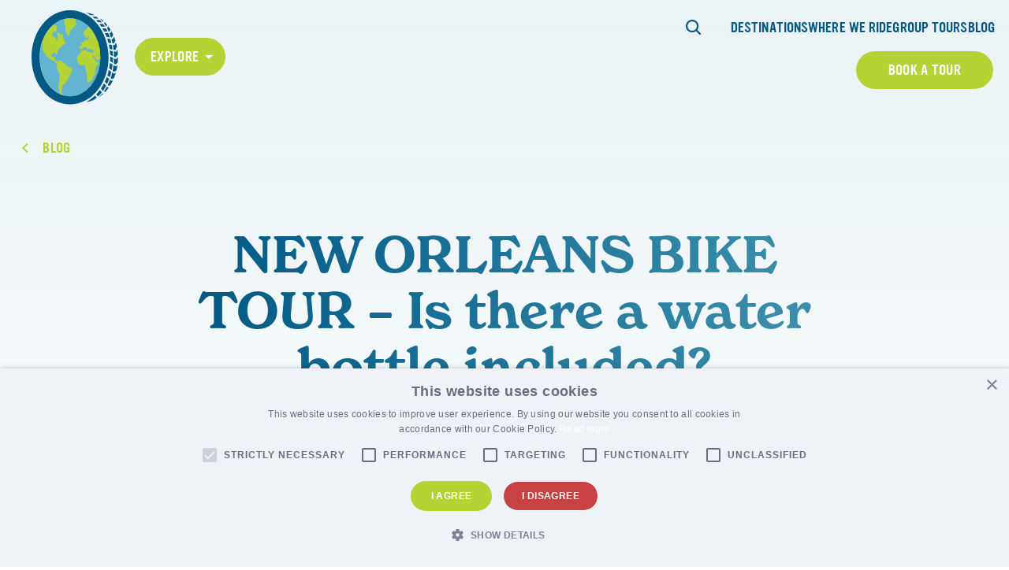

--- FILE ---
content_type: text/html; charset=UTF-8
request_url: https://fattirebiketours.com/faq/new-orleans-bike-tour-is-there-a-water-bottle-included/
body_size: 20304
content:

<!DOCTYPE html>
<html lang="en-US" class="no-js">
	<head>
		<meta charset="UTF-8"/>
<script>
var gform;gform||(document.addEventListener("gform_main_scripts_loaded",function(){gform.scriptsLoaded=!0}),document.addEventListener("gform/theme/scripts_loaded",function(){gform.themeScriptsLoaded=!0}),window.addEventListener("DOMContentLoaded",function(){gform.domLoaded=!0}),gform={domLoaded:!1,scriptsLoaded:!1,themeScriptsLoaded:!1,isFormEditor:()=>"function"==typeof InitializeEditor,callIfLoaded:function(o){return!(!gform.domLoaded||!gform.scriptsLoaded||!gform.themeScriptsLoaded&&!gform.isFormEditor()||(gform.isFormEditor()&&console.warn("The use of gform.initializeOnLoaded() is deprecated in the form editor context and will be removed in Gravity Forms 3.1."),o(),0))},initializeOnLoaded:function(o){gform.callIfLoaded(o)||(document.addEventListener("gform_main_scripts_loaded",()=>{gform.scriptsLoaded=!0,gform.callIfLoaded(o)}),document.addEventListener("gform/theme/scripts_loaded",()=>{gform.themeScriptsLoaded=!0,gform.callIfLoaded(o)}),window.addEventListener("DOMContentLoaded",()=>{gform.domLoaded=!0,gform.callIfLoaded(o)}))},hooks:{action:{},filter:{}},addAction:function(o,r,e,t){gform.addHook("action",o,r,e,t)},addFilter:function(o,r,e,t){gform.addHook("filter",o,r,e,t)},doAction:function(o){gform.doHook("action",o,arguments)},applyFilters:function(o){return gform.doHook("filter",o,arguments)},removeAction:function(o,r){gform.removeHook("action",o,r)},removeFilter:function(o,r,e){gform.removeHook("filter",o,r,e)},addHook:function(o,r,e,t,n){null==gform.hooks[o][r]&&(gform.hooks[o][r]=[]);var d=gform.hooks[o][r];null==n&&(n=r+"_"+d.length),gform.hooks[o][r].push({tag:n,callable:e,priority:t=null==t?10:t})},doHook:function(r,o,e){var t;if(e=Array.prototype.slice.call(e,1),null!=gform.hooks[r][o]&&((o=gform.hooks[r][o]).sort(function(o,r){return o.priority-r.priority}),o.forEach(function(o){"function"!=typeof(t=o.callable)&&(t=window[t]),"action"==r?t.apply(null,e):e[0]=t.apply(null,e)})),"filter"==r)return e[0]},removeHook:function(o,r,t,n){var e;null!=gform.hooks[o][r]&&(e=(e=gform.hooks[o][r]).filter(function(o,r,e){return!!(null!=n&&n!=o.tag||null!=t&&t!=o.priority)}),gform.hooks[o][r]=e)}});
</script>

		<meta name="viewport" content="width=device-width, initial-scale=1.0"/>

		<meta name='robots' content='noindex, nofollow' />
	<style>img:is([sizes="auto" i], [sizes^="auto," i]) { contain-intrinsic-size: 3000px 1500px }</style>
	
	<!-- This site is optimized with the Yoast SEO plugin v26.4 - https://yoast.com/wordpress/plugins/seo/ -->
	<title>NEW ORLEANS BIKE TOUR - Is there a water bottle included? - Fat Tire Bike Tours</title>
	<meta name="description" content="Get your questions answered by the FTT team today! Explore our list of FAQs and find out more about our tours throughout the world." />
	<meta property="og:locale" content="en_US" />
	<meta property="og:type" content="article" />
	<meta property="og:title" content="NEW ORLEANS BIKE TOUR - Is there a water bottle included? - Fat Tire Bike Tours" />
	<meta property="og:description" content="Get your questions answered by the FTT team today! Explore our list of FAQs and find out more about our tours throughout the world." />
	<meta property="og:url" content="https://fattirebiketours.com/faq/new-orleans-bike-tour-is-there-a-water-bottle-included/" />
	<meta property="og:site_name" content="Fat Tire Bike Tours" />
	<meta name="twitter:card" content="summary_large_image" />
	<script type="application/ld+json" class="yoast-schema-graph">{"@context":"https://schema.org","@graph":[{"@type":"WebPage","@id":"https://fattirebiketours.com/faq/new-orleans-bike-tour-is-there-a-water-bottle-included/","url":"https://fattirebiketours.com/faq/new-orleans-bike-tour-is-there-a-water-bottle-included/","name":"NEW ORLEANS BIKE TOUR - Is there a water bottle included? - Fat Tire Bike Tours","isPartOf":{"@id":"https://fattirebiketours.com/#website"},"datePublished":"2023-01-10T13:36:39+00:00","description":"Get your questions answered by the FTT team today! Explore our list of FAQs and find out more about our tours throughout the world.","breadcrumb":{"@id":"https://fattirebiketours.com/faq/new-orleans-bike-tour-is-there-a-water-bottle-included/#breadcrumb"},"inLanguage":"en-US","potentialAction":[{"@type":"ReadAction","target":["https://fattirebiketours.com/faq/new-orleans-bike-tour-is-there-a-water-bottle-included/"]}]},{"@type":"BreadcrumbList","@id":"https://fattirebiketours.com/faq/new-orleans-bike-tour-is-there-a-water-bottle-included/#breadcrumb","itemListElement":[{"@type":"ListItem","position":1,"name":"Home","item":"https://fattirebiketours.com/"},{"@type":"ListItem","position":2,"name":"NEW ORLEANS BIKE TOUR &#8211; Is there a water bottle included?"}]},{"@type":"WebSite","@id":"https://fattirebiketours.com/#website","url":"https://fattirebiketours.com/","name":"Fat Tire Bike Tours","description":"Unforgettable experiences &amp; memories that last a lifetime.","publisher":{"@id":"https://fattirebiketours.com/#organization"},"potentialAction":[{"@type":"SearchAction","target":{"@type":"EntryPoint","urlTemplate":"https://fattirebiketours.com/?s={search_term_string}"},"query-input":{"@type":"PropertyValueSpecification","valueRequired":true,"valueName":"search_term_string"}}],"inLanguage":"en-US"},{"@type":"Organization","@id":"https://fattirebiketours.com/#organization","name":"Fat Tire Tours","url":"https://fattirebiketours.com/","logo":{"@type":"ImageObject","inLanguage":"en-US","@id":"https://fattirebiketours.com/#/schema/logo/image/","url":"https://www.fattiretours.com/app/uploads/2022/04/main-logo.svg","contentUrl":"https://www.fattiretours.com/app/uploads/2022/04/main-logo.svg","width":111,"height":109,"caption":"Fat Tire Tours"},"image":{"@id":"https://fattirebiketours.com/#/schema/logo/image/"}}]}</script>
	<!-- / Yoast SEO plugin. -->


<link rel='dns-prefetch' href='//use.typekit.net' />

<link rel="alternate" type="application/rss+xml" title="Fat Tire Bike Tours &raquo; NEW ORLEANS BIKE TOUR &#8211; Is there a water bottle included? Comments Feed" href="https://fattirebiketours.com/faq/new-orleans-bike-tour-is-there-a-water-bottle-included/feed/" />
<link rel='stylesheet' id='sbi_styles-css' href='https://fattirebiketours.com/app/plugins/instagram-feed-pro/css/sbi-styles.min.css?ver=5.12.3' media='all' />
<style id='wp-emoji-styles-inline-css'>

	img.wp-smiley, img.emoji {
		display: inline !important;
		border: none !important;
		box-shadow: none !important;
		height: 1em !important;
		width: 1em !important;
		margin: 0 0.07em !important;
		vertical-align: -0.1em !important;
		background: none !important;
		padding: 0 !important;
	}
</style>
<link rel='stylesheet' id='wp-block-library-css' href='https://fattirebiketours.com/wp/wp-includes/css/dist/block-library/style.min.css?ver=6.8.3' media='all' />
<style id='classic-theme-styles-inline-css'>
/*! This file is auto-generated */
.wp-block-button__link{color:#fff;background-color:#32373c;border-radius:9999px;box-shadow:none;text-decoration:none;padding:calc(.667em + 2px) calc(1.333em + 2px);font-size:1.125em}.wp-block-file__button{background:#32373c;color:#fff;text-decoration:none}
</style>
<style id='safe-svg-svg-icon-style-inline-css'>
.safe-svg-cover{text-align:center}.safe-svg-cover .safe-svg-inside{display:inline-block;max-width:100%}.safe-svg-cover svg{fill:currentColor;height:100%;max-height:100%;max-width:100%;width:100%}

</style>
<style id='google-login-login-button-style-inline-css'>
.wp_google_login{clear:both;margin:40px auto 0}.wp_google_login.hidden{display:none}.wp_google_login__divider{position:relative;text-align:center}.wp_google_login__divider:before{background-color:#e1e2e2;content:"";height:1px;left:0;position:absolute;top:8px;width:100%}.wp_google_login__divider span{background-color:#fff;color:#e1e2e2;font-size:14px;padding-left:8px;padding-right:8px;position:relative;text-transform:uppercase;z-index:2}.wp_google_login__button-container{margin-top:10px}.wp_google_login__button{background-color:#fff;border:solid #ccced0;border-radius:4px;border-width:1px 1px 2px;box-sizing:border-box;color:#3d4145;cursor:pointer;display:block;font-size:14px;font-weight:500;line-height:25px;margin:0;outline:0;overflow:hidden;padding:10px 15px;text-align:center;text-decoration:none;text-overflow:ellipsis;width:100%}.wp_google_login__button:hover{color:#3d4145}.wp_google_login__google-icon{background:url(/app/plugins/login-with-google/assets/build/blocks/login-button/../images/google_light.e4cbcb9b.png) no-repeat 50%;background-size:contain;display:inline-block;height:25px;margin-right:10px;vertical-align:middle;width:25px}

</style>
<style id='global-styles-inline-css'>
:root{--wp--preset--aspect-ratio--square: 1;--wp--preset--aspect-ratio--4-3: 4/3;--wp--preset--aspect-ratio--3-4: 3/4;--wp--preset--aspect-ratio--3-2: 3/2;--wp--preset--aspect-ratio--2-3: 2/3;--wp--preset--aspect-ratio--16-9: 16/9;--wp--preset--aspect-ratio--9-16: 9/16;--wp--preset--color--black: #000000;--wp--preset--color--cyan-bluish-gray: #abb8c3;--wp--preset--color--white: #ffffff;--wp--preset--color--pale-pink: #f78da7;--wp--preset--color--vivid-red: #cf2e2e;--wp--preset--color--luminous-vivid-orange: #ff6900;--wp--preset--color--luminous-vivid-amber: #fcb900;--wp--preset--color--light-green-cyan: #7bdcb5;--wp--preset--color--vivid-green-cyan: #00d084;--wp--preset--color--pale-cyan-blue: #8ed1fc;--wp--preset--color--vivid-cyan-blue: #0693e3;--wp--preset--color--vivid-purple: #9b51e0;--wp--preset--gradient--vivid-cyan-blue-to-vivid-purple: linear-gradient(135deg,rgba(6,147,227,1) 0%,rgb(155,81,224) 100%);--wp--preset--gradient--light-green-cyan-to-vivid-green-cyan: linear-gradient(135deg,rgb(122,220,180) 0%,rgb(0,208,130) 100%);--wp--preset--gradient--luminous-vivid-amber-to-luminous-vivid-orange: linear-gradient(135deg,rgba(252,185,0,1) 0%,rgba(255,105,0,1) 100%);--wp--preset--gradient--luminous-vivid-orange-to-vivid-red: linear-gradient(135deg,rgba(255,105,0,1) 0%,rgb(207,46,46) 100%);--wp--preset--gradient--very-light-gray-to-cyan-bluish-gray: linear-gradient(135deg,rgb(238,238,238) 0%,rgb(169,184,195) 100%);--wp--preset--gradient--cool-to-warm-spectrum: linear-gradient(135deg,rgb(74,234,220) 0%,rgb(151,120,209) 20%,rgb(207,42,186) 40%,rgb(238,44,130) 60%,rgb(251,105,98) 80%,rgb(254,248,76) 100%);--wp--preset--gradient--blush-light-purple: linear-gradient(135deg,rgb(255,206,236) 0%,rgb(152,150,240) 100%);--wp--preset--gradient--blush-bordeaux: linear-gradient(135deg,rgb(254,205,165) 0%,rgb(254,45,45) 50%,rgb(107,0,62) 100%);--wp--preset--gradient--luminous-dusk: linear-gradient(135deg,rgb(255,203,112) 0%,rgb(199,81,192) 50%,rgb(65,88,208) 100%);--wp--preset--gradient--pale-ocean: linear-gradient(135deg,rgb(255,245,203) 0%,rgb(182,227,212) 50%,rgb(51,167,181) 100%);--wp--preset--gradient--electric-grass: linear-gradient(135deg,rgb(202,248,128) 0%,rgb(113,206,126) 100%);--wp--preset--gradient--midnight: linear-gradient(135deg,rgb(2,3,129) 0%,rgb(40,116,252) 100%);--wp--preset--font-size--small: 13px;--wp--preset--font-size--medium: 20px;--wp--preset--font-size--large: 36px;--wp--preset--font-size--x-large: 42px;--wp--preset--spacing--20: 0.44rem;--wp--preset--spacing--30: 0.67rem;--wp--preset--spacing--40: 1rem;--wp--preset--spacing--50: 1.5rem;--wp--preset--spacing--60: 2.25rem;--wp--preset--spacing--70: 3.38rem;--wp--preset--spacing--80: 5.06rem;--wp--preset--shadow--natural: 6px 6px 9px rgba(0, 0, 0, 0.2);--wp--preset--shadow--deep: 12px 12px 50px rgba(0, 0, 0, 0.4);--wp--preset--shadow--sharp: 6px 6px 0px rgba(0, 0, 0, 0.2);--wp--preset--shadow--outlined: 6px 6px 0px -3px rgba(255, 255, 255, 1), 6px 6px rgba(0, 0, 0, 1);--wp--preset--shadow--crisp: 6px 6px 0px rgba(0, 0, 0, 1);}:where(.is-layout-flex){gap: 0.5em;}:where(.is-layout-grid){gap: 0.5em;}body .is-layout-flex{display: flex;}.is-layout-flex{flex-wrap: wrap;align-items: center;}.is-layout-flex > :is(*, div){margin: 0;}body .is-layout-grid{display: grid;}.is-layout-grid > :is(*, div){margin: 0;}:where(.wp-block-columns.is-layout-flex){gap: 2em;}:where(.wp-block-columns.is-layout-grid){gap: 2em;}:where(.wp-block-post-template.is-layout-flex){gap: 1.25em;}:where(.wp-block-post-template.is-layout-grid){gap: 1.25em;}.has-black-color{color: var(--wp--preset--color--black) !important;}.has-cyan-bluish-gray-color{color: var(--wp--preset--color--cyan-bluish-gray) !important;}.has-white-color{color: var(--wp--preset--color--white) !important;}.has-pale-pink-color{color: var(--wp--preset--color--pale-pink) !important;}.has-vivid-red-color{color: var(--wp--preset--color--vivid-red) !important;}.has-luminous-vivid-orange-color{color: var(--wp--preset--color--luminous-vivid-orange) !important;}.has-luminous-vivid-amber-color{color: var(--wp--preset--color--luminous-vivid-amber) !important;}.has-light-green-cyan-color{color: var(--wp--preset--color--light-green-cyan) !important;}.has-vivid-green-cyan-color{color: var(--wp--preset--color--vivid-green-cyan) !important;}.has-pale-cyan-blue-color{color: var(--wp--preset--color--pale-cyan-blue) !important;}.has-vivid-cyan-blue-color{color: var(--wp--preset--color--vivid-cyan-blue) !important;}.has-vivid-purple-color{color: var(--wp--preset--color--vivid-purple) !important;}.has-black-background-color{background-color: var(--wp--preset--color--black) !important;}.has-cyan-bluish-gray-background-color{background-color: var(--wp--preset--color--cyan-bluish-gray) !important;}.has-white-background-color{background-color: var(--wp--preset--color--white) !important;}.has-pale-pink-background-color{background-color: var(--wp--preset--color--pale-pink) !important;}.has-vivid-red-background-color{background-color: var(--wp--preset--color--vivid-red) !important;}.has-luminous-vivid-orange-background-color{background-color: var(--wp--preset--color--luminous-vivid-orange) !important;}.has-luminous-vivid-amber-background-color{background-color: var(--wp--preset--color--luminous-vivid-amber) !important;}.has-light-green-cyan-background-color{background-color: var(--wp--preset--color--light-green-cyan) !important;}.has-vivid-green-cyan-background-color{background-color: var(--wp--preset--color--vivid-green-cyan) !important;}.has-pale-cyan-blue-background-color{background-color: var(--wp--preset--color--pale-cyan-blue) !important;}.has-vivid-cyan-blue-background-color{background-color: var(--wp--preset--color--vivid-cyan-blue) !important;}.has-vivid-purple-background-color{background-color: var(--wp--preset--color--vivid-purple) !important;}.has-black-border-color{border-color: var(--wp--preset--color--black) !important;}.has-cyan-bluish-gray-border-color{border-color: var(--wp--preset--color--cyan-bluish-gray) !important;}.has-white-border-color{border-color: var(--wp--preset--color--white) !important;}.has-pale-pink-border-color{border-color: var(--wp--preset--color--pale-pink) !important;}.has-vivid-red-border-color{border-color: var(--wp--preset--color--vivid-red) !important;}.has-luminous-vivid-orange-border-color{border-color: var(--wp--preset--color--luminous-vivid-orange) !important;}.has-luminous-vivid-amber-border-color{border-color: var(--wp--preset--color--luminous-vivid-amber) !important;}.has-light-green-cyan-border-color{border-color: var(--wp--preset--color--light-green-cyan) !important;}.has-vivid-green-cyan-border-color{border-color: var(--wp--preset--color--vivid-green-cyan) !important;}.has-pale-cyan-blue-border-color{border-color: var(--wp--preset--color--pale-cyan-blue) !important;}.has-vivid-cyan-blue-border-color{border-color: var(--wp--preset--color--vivid-cyan-blue) !important;}.has-vivid-purple-border-color{border-color: var(--wp--preset--color--vivid-purple) !important;}.has-vivid-cyan-blue-to-vivid-purple-gradient-background{background: var(--wp--preset--gradient--vivid-cyan-blue-to-vivid-purple) !important;}.has-light-green-cyan-to-vivid-green-cyan-gradient-background{background: var(--wp--preset--gradient--light-green-cyan-to-vivid-green-cyan) !important;}.has-luminous-vivid-amber-to-luminous-vivid-orange-gradient-background{background: var(--wp--preset--gradient--luminous-vivid-amber-to-luminous-vivid-orange) !important;}.has-luminous-vivid-orange-to-vivid-red-gradient-background{background: var(--wp--preset--gradient--luminous-vivid-orange-to-vivid-red) !important;}.has-very-light-gray-to-cyan-bluish-gray-gradient-background{background: var(--wp--preset--gradient--very-light-gray-to-cyan-bluish-gray) !important;}.has-cool-to-warm-spectrum-gradient-background{background: var(--wp--preset--gradient--cool-to-warm-spectrum) !important;}.has-blush-light-purple-gradient-background{background: var(--wp--preset--gradient--blush-light-purple) !important;}.has-blush-bordeaux-gradient-background{background: var(--wp--preset--gradient--blush-bordeaux) !important;}.has-luminous-dusk-gradient-background{background: var(--wp--preset--gradient--luminous-dusk) !important;}.has-pale-ocean-gradient-background{background: var(--wp--preset--gradient--pale-ocean) !important;}.has-electric-grass-gradient-background{background: var(--wp--preset--gradient--electric-grass) !important;}.has-midnight-gradient-background{background: var(--wp--preset--gradient--midnight) !important;}.has-small-font-size{font-size: var(--wp--preset--font-size--small) !important;}.has-medium-font-size{font-size: var(--wp--preset--font-size--medium) !important;}.has-large-font-size{font-size: var(--wp--preset--font-size--large) !important;}.has-x-large-font-size{font-size: var(--wp--preset--font-size--x-large) !important;}
:where(.wp-block-post-template.is-layout-flex){gap: 1.25em;}:where(.wp-block-post-template.is-layout-grid){gap: 1.25em;}
:where(.wp-block-columns.is-layout-flex){gap: 2em;}:where(.wp-block-columns.is-layout-grid){gap: 2em;}
:root :where(.wp-block-pullquote){font-size: 1.5em;line-height: 1.6;}
</style>
<link data-minify="1" rel='stylesheet' id='cpsh-shortcodes-css' href='https://fattirebiketours.com/app/cache/min/1/app/plugins/column-shortcodes/assets/css/shortcodes.css?ver=1735752099' media='all' />
<link rel='stylesheet' id='cmplz-general-css' href='https://fattirebiketours.com/app/plugins/complianz-gdpr-premium/assets/css/cookieblocker.min.css?ver=1761898076' media='all' />
<link rel='stylesheet' id='fonts-css' href='////fonts.googleapis.com/css2?family=Source+Sans+Pro%3Aital%2Cwght%400%2C300%3B0%2C400%3B0%2C600%3B0%2C700%3B0%2C900%3B1%2C300%3B1%2C400%3B1%2C600%3B1%2C700%3B1%2C900&#038;display=swap&#038;ver=6.8.3' media='all' />
<link data-minify="1" rel='stylesheet' id='fonts-theme-css' href='https://fattirebiketours.com/app/cache/min/1/zeb1ixu.css?ver=1735752099' media='all' />
<link rel='stylesheet' id='select2-css' href='https://fattirebiketours.com/app/themes/fattiretours/css/vendor/select2/select2.min.css?ver=6.8.3' media='all' />
<link data-minify="1" rel='stylesheet' id='theme-styles-css' href='https://fattirebiketours.com/app/cache/min/1/app/themes/fattiretours/css/dist/style.css?ver=1735752099' media='all' />
<link data-minify="1" rel='stylesheet' id='tablepress-default-css' href='https://fattirebiketours.com/app/cache/min/1/app/plugins/tablepress/css/build/default.css?ver=1735752099' media='all' />
<link rel='stylesheet' id='tablepress-responsive-tables-css' href='https://fattirebiketours.com/app/plugins/tablepress-responsive-tables/css/tablepress-responsive.min.css?ver=1.8' media='all' />
<script src="https://fattirebiketours.com/wp/wp-includes/js/jquery/jquery.min.js?ver=3.7.1" id="jquery-core-js"></script>
<script src="https://fattirebiketours.com/wp/wp-includes/js/jquery/jquery-migrate.min.js?ver=3.4.1" id="jquery-migrate-js"></script>
<link rel="https://api.w.org/" href="https://fattirebiketours.com/wp-json/" /><link rel="alternate" title="JSON" type="application/json" href="https://fattirebiketours.com/wp-json/wp/v2/faq/24193" /><link rel="EditURI" type="application/rsd+xml" title="RSD" href="https://fattirebiketours.com/wp/xmlrpc.php?rsd" />
<meta name="generator" content="WordPress 6.8.3" />
<link rel='shortlink' href='https://fattirebiketours.com/?p=24193' />
<link rel="alternate" title="oEmbed (JSON)" type="application/json+oembed" href="https://fattirebiketours.com/wp-json/oembed/1.0/embed?url=https%3A%2F%2Ffattirebiketours.com%2Ffaq%2Fnew-orleans-bike-tour-is-there-a-water-bottle-included%2F" />
<link rel="alternate" title="oEmbed (XML)" type="text/xml+oembed" href="https://fattirebiketours.com/wp-json/oembed/1.0/embed?url=https%3A%2F%2Ffattirebiketours.com%2Ffaq%2Fnew-orleans-bike-tour-is-there-a-water-bottle-included%2F&#038;format=xml" />
<style>.recentcomments a{display:inline !important;padding:0 !important;margin:0 !important;}</style><!-- Google Tag Manager -->
<script>(function(w,d,s,l,i){w[l]=w[l]||[];w[l].push({'gtm.start':
new Date().getTime(),event:'gtm.js'});var f=d.getElementsByTagName(s)[0],
j=d.createElement(s),dl=l!='dataLayer'?'&l='+l:'';j.async=true;j.src=
'https://www.googletagmanager.com/gtm.js?id='+i+dl;f.parentNode.insertBefore(j,f);
})(window,document,'script','dataLayer','GTM-W3CKGP4');</script>
<!-- End Google Tag Manager -->

<!-- Meta Pixel Code -->
<script>
!function(f,b,e,v,n,t,s)
{if(f.fbq)return;n=f.fbq=function(){n.callMethod?
n.callMethod.apply(n,arguments):n.queue.push(arguments)};
if(!f._fbq)f._fbq=n;n.push=n;n.loaded=!0;n.version='2.0';
n.queue=[];t=b.createElement(e);t.async=!0;
t.src=v;s=b.getElementsByTagName(e)[0];
s.parentNode.insertBefore(t,s)}(window, document,'script',
'https://connect.facebook.net/en_US/fbevents.js');
fbq('init', '328820776833267');
fbq('track', 'PageView');
</script>
<noscript><img height="1" width="1" style="display:none"
src="https://www.facebook.com/tr?id=328820776833267&ev=PageView&noscript=1"/></noscript>
<!-- End Meta Pixel Code --><link rel="icon" href="https://fattirebiketours.com/app/uploads/2023/01/fat_tire_tours_icon-color.svg" sizes="32x32" />
<link rel="icon" href="https://fattirebiketours.com/app/uploads/2023/01/fat_tire_tours_icon-color.svg" sizes="192x192" />
<link rel="apple-touch-icon" href="https://fattirebiketours.com/app/uploads/2023/01/fat_tire_tours_icon-color.svg" />
<meta name="msapplication-TileImage" content="https://fattirebiketours.com/app/uploads/2023/01/fat_tire_tours_icon-color.svg" />
		<style id="wp-custom-css">
			#page-block-block_623a1b915e0a8 .block-cta__content {
	padding-bottom: 100px;
}

#page > section.acf-block.block-image-cta {
	display: none;
}

.block-reviews .yotpo-label-container {
    display: none;
}
.block-reviews .promoted-products-box {
    display: none !important;
}
		</style>
			<meta name="generator" content="WP Rocket 3.20.1.2" data-wpr-features="wpr_minify_css wpr_preload_links wpr_desktop" /></head>

<body class="wp-singular faq-template-default single single-faq postid-24193 wp-theme-fattiretours page-with-gradient">
<!-- Google Tag Manager (noscript) -->
<noscript><iframe src="https://www.googletagmanager.com/ns.html?id=GTM-W3CKGP4"
height="0" width="0" style="display:none;visibility:hidden"></iframe></noscript>
<!-- End Google Tag Manager (noscript) -->
	<div data-rocket-location-hash="624457387c01535a41f0283c147f0952" id="page">
		<header data-rocket-location-hash="586931cf39428264b2dc7ec38b6e917c" class="main-header">
						
<div data-rocket-location-hash="97a6b9b2777eeff2904d292ae8b59580" class="main-header__wrapper main-header__wrapper--desktop">

<figure class="main-header__logo-wrapper">
	<a href="https://fattirebiketours.com" title="Fat Tire Bike Tours">
		<img width="159" height="174" src="https://fattirebiketours.com/app/uploads/2023/01/fat_tire_tours_icon-color.svg" class="attachment-main-logo size-main-logo" alt="" decoding="async" />	</a>
</figure>

	
<div class="main-header__dropdown">
	<nav class="main-header__dropdown-nav">
	<div class="menu-main-dropdown-nav-container"><ul id="menu-main-dropdown-nav" class="menu"><li id="menu-item-15452" class="menu-item menu-item-type-custom menu-item-object-custom menu-item-has-children menu-item-15452"><a href="#">Explore</a>
<ul class="sub-menu">
	<li id="menu-item-26011" class="menu-item menu-item-type-custom menu-item-object-custom menu-item-has-children menu-item-26011"><a href="#" class="active">Africa</a>
	<ul class="sub-menu active">
		<li id="menu-item-33469" class="menu-item menu-item-type-post_type menu-item-object-page menu-item-33469"><a href="https://fattirebiketours.com/agadir/">Agadir</a></li>
		<li id="menu-item-26012" class="menu-item menu-item-type-post_type menu-item-object-page menu-item-26012"><a href="https://fattirebiketours.com/cape-town/">Cape Town</a></li>
		<li id="menu-item-33470" class="menu-item menu-item-type-post_type menu-item-object-page menu-item-33470"><a href="https://fattirebiketours.com/marrakech/">Marrakech</a></li>
		<li id="menu-item-27371" class="menu-item menu-item-type-post_type menu-item-object-page menu-item-27371"><a href="https://fattirebiketours.com/stellenbosch/">Stellenbosch</a></li>
	</ul>
</li>
	<li id="menu-item-27382" class="menu-item menu-item-type-custom menu-item-object-custom menu-item-has-children menu-item-27382"><a href="#">Asia</a>
	<ul class="sub-menu">
		<li id="menu-item-27390" class="menu-item menu-item-type-post_type menu-item-object-page menu-item-27390"><a href="https://fattirebiketours.com/jerusalem/">Jerusalem</a></li>
		<li id="menu-item-27383" class="menu-item menu-item-type-post_type menu-item-object-page menu-item-27383"><a href="https://fattirebiketours.com/tokyo/">Tokyo</a></li>
	</ul>
</li>
	<li id="menu-item-27374" class="menu-item menu-item-type-custom menu-item-object-custom menu-item-has-children menu-item-27374"><a href="#">Australia</a>
	<ul class="sub-menu">
		<li id="menu-item-27377" class="menu-item menu-item-type-post_type menu-item-object-page menu-item-27377"><a href="https://fattirebiketours.com/melbourne/">Melbourne</a></li>
		<li id="menu-item-27376" class="menu-item menu-item-type-post_type menu-item-object-page menu-item-27376"><a href="https://fattirebiketours.com/perth/">Perth</a></li>
		<li id="menu-item-27380" class="menu-item menu-item-type-post_type menu-item-object-page menu-item-27380"><a href="https://fattirebiketours.com/sydney/">Sydney</a></li>
	</ul>
</li>
	<li id="menu-item-15453" class="menu-item-has-children menu-item menu-item-type-custom menu-item-object-custom menu-item-has-children menu-item-15453"><a href="#">Europe</a>
	<ul class="sub-menu">
		<li id="menu-item-27959" class="menu-item menu-item-type-post_type menu-item-object-page menu-item-27959"><a href="https://fattirebiketours.com/alicante/">Alicante</a></li>
		<li id="menu-item-33467" class="menu-item menu-item-type-post_type menu-item-object-page menu-item-33467"><a href="https://fattirebiketours.com/amsterdam/">Amsterdam</a></li>
		<li id="menu-item-26024" class="menu-item menu-item-type-post_type menu-item-object-page menu-item-26024"><a href="https://fattirebiketours.com/antwerp/">Antwerp</a></li>
		<li id="menu-item-26022" class="menu-item menu-item-type-post_type menu-item-object-page menu-item-26022"><a href="https://fattirebiketours.com/athens/">Athens</a></li>
		<li id="menu-item-27353" class="menu-item menu-item-type-post_type menu-item-object-page menu-item-27353"><a href="https://fattirebiketours.com/barcelona/">Barcelona</a></li>
		<li id="menu-item-27352" class="menu-item menu-item-type-post_type menu-item-object-page menu-item-27352"><a href="https://fattirebiketours.com/berlin/">Berlin</a></li>
		<li id="menu-item-26020" class="menu-item menu-item-type-post_type menu-item-object-page menu-item-26020"><a href="https://fattirebiketours.com/bordeaux/">Bordeaux</a></li>
		<li id="menu-item-26018" class="menu-item menu-item-type-post_type menu-item-object-page menu-item-26018"><a href="https://fattirebiketours.com/bucharest/">Bucharest</a></li>
		<li id="menu-item-33708" class="menu-item menu-item-type-post_type menu-item-object-page menu-item-33708"><a href="https://fattirebiketours.com/budapest/">Budapest</a></li>
		<li id="menu-item-26006" class="menu-item menu-item-type-post_type menu-item-object-page menu-item-26006"><a href="https://fattirebiketours.com/cologne/">Cologne</a></li>
		<li id="menu-item-26004" class="menu-item menu-item-type-post_type menu-item-object-page menu-item-26004"><a href="https://fattirebiketours.com/?page_id=25996">Dublin</a></li>
		<li id="menu-item-26005" class="menu-item menu-item-type-post_type menu-item-object-page menu-item-26005"><a href="https://fattirebiketours.com/dresden/">Dresden</a></li>
		<li id="menu-item-27351" class="menu-item menu-item-type-post_type menu-item-object-page menu-item-27351"><a href="https://fattirebiketours.com/florence/">Florence</a></li>
		<li id="menu-item-27391" class="menu-item menu-item-type-post_type menu-item-object-page menu-item-27391"><a href="https://fattirebiketours.com/hamburg/">Hamburg</a></li>
		<li id="menu-item-27388" class="menu-item menu-item-type-post_type menu-item-object-page menu-item-27388"><a href="https://fattirebiketours.com/krakow/">Krakow</a></li>
		<li id="menu-item-27387" class="menu-item menu-item-type-post_type menu-item-object-page menu-item-27387"><a href="https://fattirebiketours.com/lisbon/">Lisbon</a></li>
		<li id="menu-item-27350" class="menu-item menu-item-type-post_type menu-item-object-page menu-item-27350"><a href="https://fattirebiketours.com/london/">London</a></li>
		<li id="menu-item-27385" class="menu-item menu-item-type-post_type menu-item-object-page menu-item-27385"><a href="https://fattirebiketours.com/lyon/">Lyon</a></li>
		<li id="menu-item-27378" class="menu-item menu-item-type-post_type menu-item-object-page menu-item-27378"><a href="https://fattirebiketours.com/madrid/">Madrid</a></li>
		<li id="menu-item-27349" class="menu-item menu-item-type-post_type menu-item-object-page menu-item-27349"><a href="https://fattirebiketours.com/munich/">Munich</a></li>
		<li id="menu-item-27347" class="menu-item menu-item-type-post_type menu-item-object-page menu-item-27347"><a href="https://fattirebiketours.com/paris/">Paris</a></li>
		<li id="menu-item-33468" class="menu-item menu-item-type-post_type menu-item-object-page menu-item-33468"><a href="https://fattirebiketours.com/porto/">Porto</a></li>
		<li id="menu-item-27355" class="menu-item menu-item-type-post_type menu-item-object-page menu-item-27355"><a href="https://fattirebiketours.com/prague/">Prague</a></li>
		<li id="menu-item-27346" class="menu-item menu-item-type-post_type menu-item-object-page menu-item-27346"><a href="https://fattirebiketours.com/rome/">Rome</a></li>
		<li id="menu-item-27364" class="menu-item menu-item-type-post_type menu-item-object-page menu-item-27364"><a href="https://fattirebiketours.com/rotterdam/">Rotterdam</a></li>
		<li id="menu-item-27368" class="menu-item menu-item-type-post_type menu-item-object-page menu-item-27368"><a href="https://fattirebiketours.com/sarajevo/">Sarajevo</a></li>
		<li id="menu-item-27370" class="menu-item menu-item-type-post_type menu-item-object-page menu-item-27370"><a href="https://fattirebiketours.com/sevilla/">Sevilla</a></li>
		<li id="menu-item-27379" class="menu-item menu-item-type-post_type menu-item-object-page menu-item-27379"><a href="https://fattirebiketours.com/stockholm/">Stockholm</a></li>
		<li id="menu-item-27543" class="menu-item menu-item-type-post_type menu-item-object-page menu-item-27543"><a href="https://fattirebiketours.com/tours-2/">Tours</a></li>
		<li id="menu-item-26007" class="menu-item menu-item-type-post_type menu-item-object-page menu-item-26007"><a href="https://fattirebiketours.com/vienna/">Vienna</a></li>
		<li id="menu-item-26008" class="menu-item menu-item-type-post_type menu-item-object-page menu-item-26008"><a href="https://fattirebiketours.com/warsaw/">Warsaw</a></li>
		<li id="menu-item-26017" class="menu-item menu-item-type-post_type menu-item-object-page menu-item-26017"><a href="https://fattirebiketours.com/zagreb/">Zagreb</a></li>
	</ul>
</li>
	<li id="menu-item-15462" class="menu-item menu-item-type-custom menu-item-object-custom menu-item-has-children menu-item-15462"><a href="#">North America</a>
	<ul class="sub-menu">
		<li id="menu-item-27526" class="menu-item menu-item-type-post_type menu-item-object-page menu-item-27526"><a href="https://fattirebiketours.com/asheville/">Asheville</a></li>
		<li id="menu-item-26023" class="menu-item menu-item-type-post_type menu-item-object-page menu-item-26023"><a href="https://fattirebiketours.com/atlanta/">Atlanta</a></li>
		<li id="menu-item-26019" class="menu-item menu-item-type-post_type menu-item-object-page menu-item-26019"><a href="https://fattirebiketours.com/boulder/">Boulder</a></li>
		<li id="menu-item-26009" class="menu-item menu-item-type-post_type menu-item-object-page menu-item-26009"><a href="https://fattirebiketours.com/buffalo/">Buffalo</a></li>
		<li id="menu-item-27386" class="menu-item menu-item-type-post_type menu-item-object-page menu-item-27386"><a href="https://fattirebiketours.com/los-angeles/">Los Angeles</a></li>
		<li id="menu-item-27372" class="menu-item menu-item-type-post_type menu-item-object-page menu-item-27372"><a href="https://fattirebiketours.com/mexico-city/">Mexico City</a></li>
		<li id="menu-item-27367" class="menu-item menu-item-type-post_type menu-item-object-page menu-item-27367"><a href="https://fattirebiketours.com/miami/">Miami</a></li>
		<li id="menu-item-27348" class="menu-item menu-item-type-post_type menu-item-object-page menu-item-27348"><a href="https://fattirebiketours.com/new-orleans/">New Orleans</a></li>
		<li id="menu-item-27732" class="menu-item menu-item-type-post_type menu-item-object-page menu-item-27732"><a href="https://fattirebiketours.com/new-york-city/">New York City</a></li>
		<li id="menu-item-27357" class="menu-item menu-item-type-post_type menu-item-object-page menu-item-27357"><a href="https://fattirebiketours.com/panama-city/">Panama City</a></li>
		<li id="menu-item-33707" class="menu-item menu-item-type-post_type menu-item-object-page menu-item-33707"><a href="https://fattirebiketours.com/san-diego/">San Diego</a></li>
		<li id="menu-item-17801" class="menu-item menu-item-type-post_type menu-item-object-page menu-item-17801"><a href="https://fattirebiketours.com/san-francisco/">San Francisco</a></li>
		<li id="menu-item-27369" class="menu-item menu-item-type-post_type menu-item-object-page menu-item-27369"><a href="https://fattirebiketours.com/savannah/">Savannah</a></li>
		<li id="menu-item-27384" class="menu-item menu-item-type-post_type menu-item-object-page menu-item-27384"><a href="https://fattirebiketours.com/tulum/">Tulum</a></li>
		<li id="menu-item-27345" class="menu-item menu-item-type-post_type menu-item-object-page menu-item-27345"><a href="https://fattirebiketours.com/washington-dc/">Washington, D.C.</a></li>
	</ul>
</li>
	<li id="menu-item-26015" class="menu-item menu-item-type-custom menu-item-object-custom menu-item-has-children menu-item-26015"><a href="#">South America</a>
	<ul class="sub-menu">
		<li id="menu-item-26021" class="menu-item menu-item-type-post_type menu-item-object-page menu-item-26021"><a href="https://fattirebiketours.com/bogota/">Bogotà</a></li>
		<li id="menu-item-26016" class="menu-item menu-item-type-post_type menu-item-object-page menu-item-26016"><a href="https://fattirebiketours.com/buenos-aires/">Buenos Aires</a></li>
		<li id="menu-item-27363" class="menu-item menu-item-type-post_type menu-item-object-page menu-item-27363"><a href="https://fattirebiketours.com/rio-de-janeiro/">Rio de Janeiro</a></li>
		<li id="menu-item-27365" class="menu-item menu-item-type-post_type menu-item-object-page menu-item-27365"><a href="https://fattirebiketours.com/sao-paulo/">São Paulo</a></li>
	</ul>
</li>
</ul>
</li>
</ul></div>	</nav>
</div>

	
<div class="main-header__top-nav-wrapper">
	
<div class="main-header__search-wrapper">
	<button class="main-header__search-icon">
		<i class="icon-search"></i>
		<i class="icon-close"></i>
	</button>

	<div class="main-header__search-form-wrapper">
		
<script>
	function removeOnClick(el) {
		el.previousElementSibling.value = '';
		el.previousElementSibling.focus();
		el.remove();
	}
	function removeOnChange(el) {
		var nextEl = el.nextElementSibling;
		if( nextEl && nextEl.classList.contains('search-form__reset') ) {
			nextEl.remove();
		}
	}
</script>
<form class="search-form" method="get" action="https://fattirebiketours.com">
	<input type="text" required minlength="3" name="s" class="search-form__input" onkeydown='removeOnChange(this)' autocomplete="off" id="s" value="" placeholder="Search"/>
	<button class="search-form__reset" aria-label="Clear input" onclick='removeOnClick(this)'><i class="icon-close"></i></button>
	<button type="submit" class="search-form__submit" aria-label="Search"><i class="icon-search"></i></button>
</form>


				<figure class="main-header__search-stamp">
			<img width="159" height="174" src="https://fattirebiketours.com/app/uploads/2023/01/fat_tire_tours_icon-color.svg" class="attachment-menu-stamp size-menu-stamp" alt="" decoding="async" />		</figure>
			</div>
</div>

	
		<nav class="main-header__top-nav">
		<div class="menu-top-bar-container"><ul id="menu-top-bar" class="menu"><li id="menu-item-27408" class="menu-item menu-item-type-post_type menu-item-object-page menu-item-27408"><a href="https://fattirebiketours.com/destinations/">Destinations</a></li>
<li id="menu-item-27407" class="menu-item menu-item-type-post_type menu-item-object-page menu-item-27407"><a href="https://fattirebiketours.com/where-we-ride/">Where We Ride</a></li>
<li id="menu-item-34040" class="menu-item menu-item-type-post_type menu-item-object-page menu-item-34040"><a href="https://fattirebiketours.com/group-tours/">Group Tours</a></li>
<li id="menu-item-27690" class="menu-item menu-item-type-custom menu-item-object-custom menu-item-27690"><a href="https://www.fattiretours.com/blog/">Blog</a></li>
</ul></div>	</nav>
	</div>

	
<div class="main-header__cta">
	<a href="https://www.fattirebiketours.com/destinations" class="c-btn c-btn-primary c-btn-color-normal"><span class="c-btn-text">Book a Tour</span></a></div>

	</div>

<div data-rocket-location-hash="a8d8bdaeb64ef7844d1334e964efcaee" class="main-header__wrapper main-header__wrapper--mobile">

<figure class="main-header__logo-wrapper">
	<a href="https://fattirebiketours.com" title="Fat Tire Bike Tours">
		<img width="159" height="174" src="https://fattirebiketours.com/app/uploads/2023/01/fat_tire_tours_icon-color.svg" class="attachment-main-logo size-main-logo" alt="" decoding="async" />	</a>
</figure>

	
<div class="main-header__search-wrapper">
	<button class="main-header__search-icon">
		<i class="icon-search"></i>
		<i class="icon-close"></i>
	</button>

	<div class="main-header__search-form-wrapper">
		
<script>
	function removeOnClick(el) {
		el.previousElementSibling.value = '';
		el.previousElementSibling.focus();
		el.remove();
	}
	function removeOnChange(el) {
		var nextEl = el.nextElementSibling;
		if( nextEl && nextEl.classList.contains('search-form__reset') ) {
			nextEl.remove();
		}
	}
</script>
<form class="search-form" method="get" action="https://fattirebiketours.com">
	<input type="text" required minlength="3" name="s" class="search-form__input" onkeydown='removeOnChange(this)' autocomplete="off" id="s" value="" placeholder="Search"/>
	<button class="search-form__reset" aria-label="Clear input" onclick='removeOnClick(this)'><i class="icon-close"></i></button>
	<button type="submit" class="search-form__submit" aria-label="Search"><i class="icon-search"></i></button>
</form>


				<figure class="main-header__search-stamp">
			<img width="159" height="174" src="https://fattirebiketours.com/app/uploads/2023/01/fat_tire_tours_icon-color.svg" class="attachment-menu-stamp size-menu-stamp" alt="" decoding="async" />		</figure>
			</div>
</div>

	<div class="main-header__mobile-nav-wrapper">
	<button class="main-header__menu-icon">
		<span></span><span></span><span></span>
	</button>

	<div class="main-header__mobile-items-wrapper">
		<div class="main-header__mobile-items" data-scroll-lock-scrollable>
			
<div class="main-header__dropdown">
	<nav class="main-header__dropdown-nav">
	<div class="menu-main-dropdown-nav-container"><ul id="menu-main-dropdown-nav-1" class="menu"><li class="menu-item menu-item-type-custom menu-item-object-custom menu-item-has-children menu-item-15452"><a href="#">Explore</a>
<ul class="sub-menu">
	<li class='menu-item-parent-label'><span>Explore</span></li> <li class="menu-item menu-item-type-custom menu-item-object-custom menu-item-has-children menu-item-26011"><a href="#">Africa</a>
	<ul class="sub-menu">
		<li class='menu-item-parent-label'><span>Africa</span></li> <li class="menu-item menu-item-type-post_type menu-item-object-page menu-item-33469"><a href="https://fattirebiketours.com/agadir/">Agadir</a></li>
		<li class="menu-item menu-item-type-post_type menu-item-object-page menu-item-26012"><a href="https://fattirebiketours.com/cape-town/">Cape Town</a></li>
		<li class="menu-item menu-item-type-post_type menu-item-object-page menu-item-33470"><a href="https://fattirebiketours.com/marrakech/">Marrakech</a></li>
		<li class="menu-item menu-item-type-post_type menu-item-object-page menu-item-27371"><a href="https://fattirebiketours.com/stellenbosch/">Stellenbosch</a></li>
	<li class='menu-item-stamp'><figure><img width="159" height="174" src="https://fattirebiketours.com/app/uploads/2023/01/fat_tire_tours_icon-color.svg" class="attachment-menu-stamp size-menu-stamp" alt="" decoding="async" /></figure></li></ul>
</li>
	<li class="menu-item menu-item-type-custom menu-item-object-custom menu-item-has-children menu-item-27382"><a href="#">Asia</a>
	<ul class="sub-menu">
		<li class='menu-item-parent-label'><span>Asia</span></li> <li class="menu-item menu-item-type-post_type menu-item-object-page menu-item-27390"><a href="https://fattirebiketours.com/jerusalem/">Jerusalem</a></li>
		<li class="menu-item menu-item-type-post_type menu-item-object-page menu-item-27383"><a href="https://fattirebiketours.com/tokyo/">Tokyo</a></li>
	<li class='menu-item-stamp'><figure><img width="159" height="174" src="https://fattirebiketours.com/app/uploads/2023/01/fat_tire_tours_icon-color.svg" class="attachment-menu-stamp size-menu-stamp" alt="" decoding="async" /></figure></li></ul>
</li>
	<li class="menu-item menu-item-type-custom menu-item-object-custom menu-item-has-children menu-item-27374"><a href="#">Australia</a>
	<ul class="sub-menu">
		<li class='menu-item-parent-label'><span>Australia</span></li> <li class="menu-item menu-item-type-post_type menu-item-object-page menu-item-27377"><a href="https://fattirebiketours.com/melbourne/">Melbourne</a></li>
		<li class="menu-item menu-item-type-post_type menu-item-object-page menu-item-27376"><a href="https://fattirebiketours.com/perth/">Perth</a></li>
		<li class="menu-item menu-item-type-post_type menu-item-object-page menu-item-27380"><a href="https://fattirebiketours.com/sydney/">Sydney</a></li>
	<li class='menu-item-stamp'><figure><img width="159" height="174" src="https://fattirebiketours.com/app/uploads/2023/01/fat_tire_tours_icon-color.svg" class="attachment-menu-stamp size-menu-stamp" alt="" decoding="async" /></figure></li></ul>
</li>
	<li class="menu-item-has-children menu-item menu-item-type-custom menu-item-object-custom menu-item-has-children menu-item-15453"><a href="#">Europe</a>
	<ul class="sub-menu">
		<li class='menu-item-parent-label'><span>Europe</span></li> <li class="menu-item menu-item-type-post_type menu-item-object-page menu-item-27959"><a href="https://fattirebiketours.com/alicante/">Alicante</a></li>
		<li class="menu-item menu-item-type-post_type menu-item-object-page menu-item-33467"><a href="https://fattirebiketours.com/amsterdam/">Amsterdam</a></li>
		<li class="menu-item menu-item-type-post_type menu-item-object-page menu-item-26024"><a href="https://fattirebiketours.com/antwerp/">Antwerp</a></li>
		<li class="menu-item menu-item-type-post_type menu-item-object-page menu-item-26022"><a href="https://fattirebiketours.com/athens/">Athens</a></li>
		<li class="menu-item menu-item-type-post_type menu-item-object-page menu-item-27353"><a href="https://fattirebiketours.com/barcelona/">Barcelona</a></li>
		<li class="menu-item menu-item-type-post_type menu-item-object-page menu-item-27352"><a href="https://fattirebiketours.com/berlin/">Berlin</a></li>
		<li class="menu-item menu-item-type-post_type menu-item-object-page menu-item-26020"><a href="https://fattirebiketours.com/bordeaux/">Bordeaux</a></li>
		<li class="menu-item menu-item-type-post_type menu-item-object-page menu-item-26018"><a href="https://fattirebiketours.com/bucharest/">Bucharest</a></li>
		<li class="menu-item menu-item-type-post_type menu-item-object-page menu-item-33708"><a href="https://fattirebiketours.com/budapest/">Budapest</a></li>
		<li class="menu-item menu-item-type-post_type menu-item-object-page menu-item-26006"><a href="https://fattirebiketours.com/cologne/">Cologne</a></li>
		<li class="menu-item menu-item-type-post_type menu-item-object-page menu-item-26004"><a href="https://fattirebiketours.com/?page_id=25996">Dublin</a></li>
		<li class="menu-item menu-item-type-post_type menu-item-object-page menu-item-26005"><a href="https://fattirebiketours.com/dresden/">Dresden</a></li>
		<li class="menu-item menu-item-type-post_type menu-item-object-page menu-item-27351"><a href="https://fattirebiketours.com/florence/">Florence</a></li>
		<li class="menu-item menu-item-type-post_type menu-item-object-page menu-item-27391"><a href="https://fattirebiketours.com/hamburg/">Hamburg</a></li>
		<li class="menu-item menu-item-type-post_type menu-item-object-page menu-item-27388"><a href="https://fattirebiketours.com/krakow/">Krakow</a></li>
		<li class="menu-item menu-item-type-post_type menu-item-object-page menu-item-27387"><a href="https://fattirebiketours.com/lisbon/">Lisbon</a></li>
		<li class="menu-item menu-item-type-post_type menu-item-object-page menu-item-27350"><a href="https://fattirebiketours.com/london/">London</a></li>
		<li class="menu-item menu-item-type-post_type menu-item-object-page menu-item-27385"><a href="https://fattirebiketours.com/lyon/">Lyon</a></li>
		<li class="menu-item menu-item-type-post_type menu-item-object-page menu-item-27378"><a href="https://fattirebiketours.com/madrid/">Madrid</a></li>
		<li class="menu-item menu-item-type-post_type menu-item-object-page menu-item-27349"><a href="https://fattirebiketours.com/munich/">Munich</a></li>
		<li class="menu-item menu-item-type-post_type menu-item-object-page menu-item-27347"><a href="https://fattirebiketours.com/paris/">Paris</a></li>
		<li class="menu-item menu-item-type-post_type menu-item-object-page menu-item-33468"><a href="https://fattirebiketours.com/porto/">Porto</a></li>
		<li class="menu-item menu-item-type-post_type menu-item-object-page menu-item-27355"><a href="https://fattirebiketours.com/prague/">Prague</a></li>
		<li class="menu-item menu-item-type-post_type menu-item-object-page menu-item-27346"><a href="https://fattirebiketours.com/rome/">Rome</a></li>
		<li class="menu-item menu-item-type-post_type menu-item-object-page menu-item-27364"><a href="https://fattirebiketours.com/rotterdam/">Rotterdam</a></li>
		<li class="menu-item menu-item-type-post_type menu-item-object-page menu-item-27368"><a href="https://fattirebiketours.com/sarajevo/">Sarajevo</a></li>
		<li class="menu-item menu-item-type-post_type menu-item-object-page menu-item-27370"><a href="https://fattirebiketours.com/sevilla/">Sevilla</a></li>
		<li class="menu-item menu-item-type-post_type menu-item-object-page menu-item-27379"><a href="https://fattirebiketours.com/stockholm/">Stockholm</a></li>
		<li class="menu-item menu-item-type-post_type menu-item-object-page menu-item-27543"><a href="https://fattirebiketours.com/tours-2/">Tours</a></li>
		<li class="menu-item menu-item-type-post_type menu-item-object-page menu-item-26007"><a href="https://fattirebiketours.com/vienna/">Vienna</a></li>
		<li class="menu-item menu-item-type-post_type menu-item-object-page menu-item-26008"><a href="https://fattirebiketours.com/warsaw/">Warsaw</a></li>
		<li class="menu-item menu-item-type-post_type menu-item-object-page menu-item-26017"><a href="https://fattirebiketours.com/zagreb/">Zagreb</a></li>
	<li class='menu-item-stamp'><figure><img width="159" height="174" src="https://fattirebiketours.com/app/uploads/2023/01/fat_tire_tours_icon-color.svg" class="attachment-menu-stamp size-menu-stamp" alt="" decoding="async" /></figure></li></ul>
</li>
	<li class="menu-item menu-item-type-custom menu-item-object-custom menu-item-has-children menu-item-15462"><a href="#">North America</a>
	<ul class="sub-menu">
		<li class='menu-item-parent-label'><span>North America</span></li> <li class="menu-item menu-item-type-post_type menu-item-object-page menu-item-27526"><a href="https://fattirebiketours.com/asheville/">Asheville</a></li>
		<li class="menu-item menu-item-type-post_type menu-item-object-page menu-item-26023"><a href="https://fattirebiketours.com/atlanta/">Atlanta</a></li>
		<li class="menu-item menu-item-type-post_type menu-item-object-page menu-item-26019"><a href="https://fattirebiketours.com/boulder/">Boulder</a></li>
		<li class="menu-item menu-item-type-post_type menu-item-object-page menu-item-26009"><a href="https://fattirebiketours.com/buffalo/">Buffalo</a></li>
		<li class="menu-item menu-item-type-post_type menu-item-object-page menu-item-27386"><a href="https://fattirebiketours.com/los-angeles/">Los Angeles</a></li>
		<li class="menu-item menu-item-type-post_type menu-item-object-page menu-item-27372"><a href="https://fattirebiketours.com/mexico-city/">Mexico City</a></li>
		<li class="menu-item menu-item-type-post_type menu-item-object-page menu-item-27367"><a href="https://fattirebiketours.com/miami/">Miami</a></li>
		<li class="menu-item menu-item-type-post_type menu-item-object-page menu-item-27348"><a href="https://fattirebiketours.com/new-orleans/">New Orleans</a></li>
		<li class="menu-item menu-item-type-post_type menu-item-object-page menu-item-27732"><a href="https://fattirebiketours.com/new-york-city/">New York City</a></li>
		<li class="menu-item menu-item-type-post_type menu-item-object-page menu-item-27357"><a href="https://fattirebiketours.com/panama-city/">Panama City</a></li>
		<li class="menu-item menu-item-type-post_type menu-item-object-page menu-item-33707"><a href="https://fattirebiketours.com/san-diego/">San Diego</a></li>
		<li class="menu-item menu-item-type-post_type menu-item-object-page menu-item-17801"><a href="https://fattirebiketours.com/san-francisco/">San Francisco</a></li>
		<li class="menu-item menu-item-type-post_type menu-item-object-page menu-item-27369"><a href="https://fattirebiketours.com/savannah/">Savannah</a></li>
		<li class="menu-item menu-item-type-post_type menu-item-object-page menu-item-27384"><a href="https://fattirebiketours.com/tulum/">Tulum</a></li>
		<li class="menu-item menu-item-type-post_type menu-item-object-page menu-item-27345"><a href="https://fattirebiketours.com/washington-dc/">Washington, D.C.</a></li>
	<li class='menu-item-stamp'><figure><img width="159" height="174" src="https://fattirebiketours.com/app/uploads/2023/01/fat_tire_tours_icon-color.svg" class="attachment-menu-stamp size-menu-stamp" alt="" decoding="async" /></figure></li></ul>
</li>
	<li class="menu-item menu-item-type-custom menu-item-object-custom menu-item-has-children menu-item-26015"><a href="#">South America</a>
	<ul class="sub-menu">
		<li class='menu-item-parent-label'><span>South America</span></li> <li class="menu-item menu-item-type-post_type menu-item-object-page menu-item-26021"><a href="https://fattirebiketours.com/bogota/">Bogotà</a></li>
		<li class="menu-item menu-item-type-post_type menu-item-object-page menu-item-26016"><a href="https://fattirebiketours.com/buenos-aires/">Buenos Aires</a></li>
		<li class="menu-item menu-item-type-post_type menu-item-object-page menu-item-27363"><a href="https://fattirebiketours.com/rio-de-janeiro/">Rio de Janeiro</a></li>
		<li class="menu-item menu-item-type-post_type menu-item-object-page menu-item-27365"><a href="https://fattirebiketours.com/sao-paulo/">São Paulo</a></li>
	<li class='menu-item-stamp'><figure><img width="159" height="174" src="https://fattirebiketours.com/app/uploads/2023/01/fat_tire_tours_icon-color.svg" class="attachment-menu-stamp size-menu-stamp" alt="" decoding="async" /></figure></li></ul>
</li>
<li class='menu-item-stamp'><figure><img width="159" height="174" src="https://fattirebiketours.com/app/uploads/2023/01/fat_tire_tours_icon-color.svg" class="attachment-menu-stamp size-menu-stamp" alt="" decoding="async" /></figure></li></ul>
</li>
</ul></div>	</nav>
</div>

	
			
							<nav class="main-header__top-nav">
					<div class="menu-top-bar-container"><ul id="menu-top-bar-1" class="menu"><li class="menu-item menu-item-type-post_type menu-item-object-page menu-item-27408"><a href="https://fattirebiketours.com/destinations/">Destinations</a></li>
<li class="menu-item menu-item-type-post_type menu-item-object-page menu-item-27407"><a href="https://fattirebiketours.com/where-we-ride/">Where We Ride</a></li>
<li class="menu-item menu-item-type-post_type menu-item-object-page menu-item-34040"><a href="https://fattirebiketours.com/group-tours/">Group Tours</a></li>
<li class="menu-item menu-item-type-custom menu-item-object-custom menu-item-27690"><a href="https://www.fattiretours.com/blog/">Blog</a></li>
</ul></div>				</nav>
			
							<figure class="menu-item-stamp">
					<img width="159" height="174" src="https://fattirebiketours.com/app/uploads/2023/01/fat_tire_tours_icon-color.svg" class="attachment-menu-stamp size-menu-stamp" alt="" decoding="async" />				</figure>
			
			
<div class="main-header__cta">
	<a href="https://www.fattirebiketours.com/destinations" class="c-btn c-btn-primary c-btn-color-normal"><span class="c-btn-text">Book a Tour</span></a></div>

			</div>
	</div>
</div>

</div>
		</header>
<main data-rocket-location-hash="bd3d808c2fedbf1a33fb670381b8d157" class="page-content page-content--single page-content--faq" aria-label="Main">

<section data-rocket-location-hash="7ce3dda8e955e60b6ce04e1042b32fc9" class="hero-post hero-post--no-image">
	<div class="hero-post__top">
		<div data-rocket-location-hash="ad0d0d9caad992a98cde7a0ed92e0e39" class="container">
			<a href="https://fattirebiketours.com/blog/" class="hero-post__back-link c-btn c-btn-tertiary c-btn-color-normal c-btn-icon">
				<i class="icon-chev-left"></i>
				<span class="c-btn-text">Blog</span>
			</a>
			<div class="hero-post__wrapper row justify-content-center">
				<div class="col-12 col-lg-8">
                    		
					<h1 class="hero-post__title">NEW ORLEANS BIKE TOUR &#8211; Is there a water bottle included?</h1>
		
                    						<div class="hero-post__info">
							<p class="hero-post__date">January 10, 2023</p>
						</div>
									</div>
			</div>
		</div>
	</div>
	</section>
<section data-rocket-location-hash="3793327eb28d0bcf4543ea767918909b" class="post-meta-bottom">
	<div class="container">
		<div class="row justify-content-center">
			<div class="col-12 col-lg-10 col-xl-12">
				<div class="row post-meta-bottom__row">
					<div class="col-12 offset-xl-2 col-md-6 col-xl-4 post-meta-bottom__tags">
										</div>
					<div class="col-12 offset-xl-1 col-md-6 col-xl-4 post-meta-bottom__icons">
						<p class="post-meta-bottom__heading social-share__heading">Share</p>
						<div class="social-share">
							
<div class="a2a_kit share-icons">
	<a class="a2a_button_facebook share-icons__link">
		<span class="icon-social-facebook"></span>
	</a>
	<a class="a2a_button_twitter share-icons__link">
		<span class="icon-social-twitter"></span>
	</a>
	<a class="a2a_button_linkedin share-icons__link">
		<span class="icon-social-linkedin"></span>
	</a>
	<a class="a2a_button_pinterest share-icons__link">
		<span class="icon-social-pinterest"></span>
	</a>
</div>
						</div>
					</div>
				</div>
			</div>
		</div>
	</div>
</section>
<section data-rocket-location-hash="1e9eea1c10feef33ab1fda1e58890c51" class="block-related-posts related-posts">
	<div class="container related-posts__container">
		<div class="related-posts__top">
			<h2 class="related-posts__title">Related Posts</h2>
					<a class="related-posts__all-link c-btn c-btn-tertiary c-btn-color-normal c-btn-icon" href="https://www.fattiretours.com/blog/" target="_self" rel="">
				<span>All Posts</span>
				<i class="icon-chev-right"></i>
			</a>
					</div>

		<div class="row related-posts__bottom">
							<div class="col-12 col-md-6 col-lg-3 related-posts__col">
					<article class="post-card">
	<div class="post-card__wrapper">
					<a class="post-card__image-link" href="https://fattirebiketours.com/paris-bike-lanes/">
				<figure class="post-card__image">
					<img width="2000" height="1333" src="https://fattirebiketours.com/app/uploads/2022/03/paris-bike-tours-paris-day-bike-tour-paris-daybike-heroslider6-small.jpg" class="attachment-post-img size-post-img" alt="Paris, Paris Bike Tours, Paris Day Bike Tour, Hero Slider, Paris-Bike-Tours-Paris-Day-Bike-Tour-Paris-Daybike-Heroslider6-Small." srcset="https://fattirebiketours.com/app/uploads/2022/03/paris-bike-tours-paris-day-bike-tour-paris-daybike-heroslider6-small.jpg 2000w, https://fattirebiketours.com/app/uploads/2022/03/paris-bike-tours-paris-day-bike-tour-paris-daybike-heroslider6-small-300x200.jpg 300w, https://fattirebiketours.com/app/uploads/2022/03/paris-bike-tours-paris-day-bike-tour-paris-daybike-heroslider6-small-1024x682.jpg 1024w, https://fattirebiketours.com/app/uploads/2022/03/paris-bike-tours-paris-day-bike-tour-paris-daybike-heroslider6-small-1536x1024.jpg 1536w, https://fattirebiketours.com/app/uploads/2022/03/paris-bike-tours-paris-day-bike-tour-paris-daybike-heroslider6-small-720x480.jpg 720w, https://fattirebiketours.com/app/uploads/2022/03/paris-bike-tours-paris-day-bike-tour-paris-daybike-heroslider6-small-200x133.jpg 200w, https://fattirebiketours.com/app/uploads/2022/03/paris-bike-tours-paris-day-bike-tour-paris-daybike-heroslider6-small-900x600.jpg 900w, https://fattirebiketours.com/app/uploads/2022/03/paris-bike-tours-paris-day-bike-tour-paris-daybike-heroslider6-small-570x380.jpg 570w" />				</figure>
			</a>
				<div class="post-card__content">
							<div class="post-card__cat-wrapper">
					<a href="https://fattirebiketours.com/category/paris/" class="post-card__cat">
						<span>Paris</span>
					</a>
				</div>
						<a class="post-card__title-link" href="https://fattirebiketours.com/paris-bike-lanes/">
				<h3 class="post-card__title">
					Updated Cycling Paths in Paris				</h3>
			</a>
							<p class="post-card__author">
					<span>By </span>
					829 Studios Developer				</p>
					</div>
	</div>
</article>
				</div>
							<div class="col-12 col-md-6 col-lg-3 related-posts__col">
					<article class="post-card">
	<div class="post-card__wrapper">
					<a class="post-card__image-link" href="https://fattirebiketours.com/sidecar-tours-in-paris/">
				<figure class="post-card__image">
					<img width="2560" height="1707" src="https://fattirebiketours.com/app/uploads/2022/05/TxangoTours-2-scaled.jpg" class="attachment-post-img size-post-img" alt="A motorcycle with a sidecar in front of the Eiffel Tower" srcset="https://fattirebiketours.com/app/uploads/2022/05/TxangoTours-2-scaled.jpg 2560w, https://fattirebiketours.com/app/uploads/2022/05/TxangoTours-2-300x200.jpg 300w, https://fattirebiketours.com/app/uploads/2022/05/TxangoTours-2-1024x683.jpg 1024w, https://fattirebiketours.com/app/uploads/2022/05/TxangoTours-2-1536x1024.jpg 1536w" />				</figure>
			</a>
				<div class="post-card__content">
							<div class="post-card__cat-wrapper">
					<a href="https://fattirebiketours.com/category/like-a-local-chicago/" class="post-card__cat">
						<span>Local Experiences</span>
					</a>
				</div>
						<a class="post-card__title-link" href="https://fattirebiketours.com/sidecar-tours-in-paris/">
				<h3 class="post-card__title">
					Ride in Style &#8211; Sidecar Tours in Paris				</h3>
			</a>
							<p class="post-card__author">
					<span>By </span>
					829 Studios Developer				</p>
					</div>
	</div>
</article>
				</div>
							<div class="col-12 col-md-6 col-lg-3 related-posts__col">
					<article class="post-card">
	<div class="post-card__wrapper">
					<a class="post-card__image-link" href="https://fattirebiketours.com/partner-feature-newy-rides/">
				<figure class="post-card__image">
					<img width="1024" height="681" src="https://fattirebiketours.com/app/uploads/2022/03/hunter-region-newy-rides-fat-tire-tours-1024x681-1.jpeg" class="attachment-post-img size-post-img" alt="" srcset="https://fattirebiketours.com/app/uploads/2022/03/hunter-region-newy-rides-fat-tire-tours-1024x681-1.jpeg 1024w, https://fattirebiketours.com/app/uploads/2022/03/hunter-region-newy-rides-fat-tire-tours-1024x681-1-300x200.jpeg 300w, https://fattirebiketours.com/app/uploads/2022/03/hunter-region-newy-rides-fat-tire-tours-1024x681-1-722x480.jpeg 722w, https://fattirebiketours.com/app/uploads/2022/03/hunter-region-newy-rides-fat-tire-tours-1024x681-1-110x73.jpeg 110w, https://fattirebiketours.com/app/uploads/2022/03/hunter-region-newy-rides-fat-tire-tours-1024x681-1-900x599.jpeg 900w, https://fattirebiketours.com/app/uploads/2022/03/hunter-region-newy-rides-fat-tire-tours-1024x681-1-570x379.jpeg 570w, https://fattirebiketours.com/app/uploads/2022/03/hunter-region-newy-rides-fat-tire-tours-1024x681-1-768x511.jpeg 768w, https://fattirebiketours.com/app/uploads/2022/03/hunter-region-newy-rides-fat-tire-tours-1024x681-1-796x530.jpeg 796w, https://fattirebiketours.com/app/uploads/2022/03/hunter-region-newy-rides-fat-tire-tours-1024x681-1-739x491.jpeg 739w, https://fattirebiketours.com/app/uploads/2022/03/hunter-region-newy-rides-fat-tire-tours-1024x681-1-823x547.jpeg 823w, https://fattirebiketours.com/app/uploads/2022/03/hunter-region-newy-rides-fat-tire-tours-1024x681-1-398x265.jpeg 398w, https://fattirebiketours.com/app/uploads/2022/03/hunter-region-newy-rides-fat-tire-tours-1024x681-1-60x40.jpeg 60w, https://fattirebiketours.com/app/uploads/2022/03/hunter-region-newy-rides-fat-tire-tours-1024x681-1-240x160.jpeg 240w, https://fattirebiketours.com/app/uploads/2022/03/hunter-region-newy-rides-fat-tire-tours-1024x681-1-190x126.jpeg 190w, https://fattirebiketours.com/app/uploads/2022/03/hunter-region-newy-rides-fat-tire-tours-1024x681-1-180x120.jpeg 180w, https://fattirebiketours.com/app/uploads/2022/03/hunter-region-newy-rides-fat-tire-tours-1024x681-1-500x333.jpeg 500w, https://fattirebiketours.com/app/uploads/2022/03/hunter-region-newy-rides-fat-tire-tours-1024x681-1-511x340.jpeg 511w, https://fattirebiketours.com/app/uploads/2022/03/hunter-region-newy-rides-fat-tire-tours-1024x681-1-790x525.jpeg 790w, https://fattirebiketours.com/app/uploads/2022/03/hunter-region-newy-rides-fat-tire-tours-1024x681-1-638x424.jpeg 638w, https://fattirebiketours.com/app/uploads/2022/03/hunter-region-newy-rides-fat-tire-tours-1024x681-1-280x186.jpeg 280w" />				</figure>
			</a>
				<div class="post-card__content">
							<div class="post-card__cat-wrapper">
					<a href="https://fattirebiketours.com/category/inside-fat-tire-tours-2/" class="post-card__cat">
						<span>Inside Fat Tire Tours</span>
					</a>
				</div>
						<a class="post-card__title-link" href="https://fattirebiketours.com/partner-feature-newy-rides/">
				<h3 class="post-card__title">
					Partner Feature &#8211; Newy Rides				</h3>
			</a>
							<p class="post-card__author">
					<span>By </span>
					829 Studios Developer				</p>
					</div>
	</div>
</article>
				</div>
							<div class="col-12 col-md-6 col-lg-3 related-posts__col">
					<article class="post-card">
	<div class="post-card__wrapper">
					<a class="post-card__image-link" href="https://fattirebiketours.com/partner-feature-tokyo-by-bike/">
				<figure class="post-card__image">
					<img width="1024" height="768" src="https://fattirebiketours.com/app/uploads/2021/12/bike-food-tours-tokyo-koenji-fat-tire-bike-tours-1024x768-1.jpg" class="attachment-post-img size-post-img" alt="Koenji" loading="lazy" srcset="https://fattirebiketours.com/app/uploads/2021/12/bike-food-tours-tokyo-koenji-fat-tire-bike-tours-1024x768-1.jpg 1024w, https://fattirebiketours.com/app/uploads/2021/12/bike-food-tours-tokyo-koenji-fat-tire-bike-tours-1024x768-1-300x225.jpg 300w, https://fattirebiketours.com/app/uploads/2021/12/bike-food-tours-tokyo-koenji-fat-tire-bike-tours-1024x768-1-640x480.jpg 640w, https://fattirebiketours.com/app/uploads/2021/12/bike-food-tours-tokyo-koenji-fat-tire-bike-tours-1024x768-1-110x83.jpg 110w, https://fattirebiketours.com/app/uploads/2021/12/bike-food-tours-tokyo-koenji-fat-tire-bike-tours-1024x768-1-900x675.jpg 900w, https://fattirebiketours.com/app/uploads/2021/12/bike-food-tours-tokyo-koenji-fat-tire-bike-tours-1024x768-1-570x428.jpg 570w, https://fattirebiketours.com/app/uploads/2021/12/bike-food-tours-tokyo-koenji-fat-tire-bike-tours-1024x768-1-768x576.jpg 768w, https://fattirebiketours.com/app/uploads/2021/12/bike-food-tours-tokyo-koenji-fat-tire-bike-tours-1024x768-1-739x554.jpg 739w, https://fattirebiketours.com/app/uploads/2021/12/bike-food-tours-tokyo-koenji-fat-tire-bike-tours-1024x768-1-729x547.jpg 729w, https://fattirebiketours.com/app/uploads/2021/12/bike-food-tours-tokyo-koenji-fat-tire-bike-tours-1024x768-1-353x265.jpg 353w, https://fattirebiketours.com/app/uploads/2021/12/bike-food-tours-tokyo-koenji-fat-tire-bike-tours-1024x768-1-53x40.jpg 53w, https://fattirebiketours.com/app/uploads/2021/12/bike-food-tours-tokyo-koenji-fat-tire-bike-tours-1024x768-1-240x180.jpg 240w, https://fattirebiketours.com/app/uploads/2021/12/bike-food-tours-tokyo-koenji-fat-tire-bike-tours-1024x768-1-190x143.jpg 190w, https://fattirebiketours.com/app/uploads/2021/12/bike-food-tours-tokyo-koenji-fat-tire-bike-tours-1024x768-1-180x135.jpg 180w, https://fattirebiketours.com/app/uploads/2021/12/bike-food-tours-tokyo-koenji-fat-tire-bike-tours-1024x768-1-500x375.jpg 500w, https://fattirebiketours.com/app/uploads/2021/12/bike-food-tours-tokyo-koenji-fat-tire-bike-tours-1024x768-1-453x340.jpg 453w, https://fattirebiketours.com/app/uploads/2021/12/bike-food-tours-tokyo-koenji-fat-tire-bike-tours-1024x768-1-790x593.jpg 790w, https://fattirebiketours.com/app/uploads/2021/12/bike-food-tours-tokyo-koenji-fat-tire-bike-tours-1024x768-1-565x424.jpg 565w, https://fattirebiketours.com/app/uploads/2021/12/bike-food-tours-tokyo-koenji-fat-tire-bike-tours-1024x768-1-280x210.jpg 280w" />				</figure>
			</a>
				<div class="post-card__content">
							<div class="post-card__cat-wrapper">
					<a href="https://fattirebiketours.com/category/like-a-local/" class="post-card__cat">
						<span>Local Experiences</span>
					</a>
				</div>
						<a class="post-card__title-link" href="https://fattirebiketours.com/partner-feature-tokyo-by-bike/">
				<h3 class="post-card__title">
					Partner Feature &#8211; Tokyo By Bike				</h3>
			</a>
							<p class="post-card__author">
					<span>By </span>
					829 Studios Developer				</p>
					</div>
	</div>
</article>
				</div>
					</div>
	</div>
</section>
</main>
				<section data-rocket-location-hash="aef7b62a3e6a7e863f76d21f07841ed3" class="acf-block block-image-cta">
					<div data-rocket-location-hash="f1840baa3c0b376f3a91c1f3d4e284f7" class="block-image-cta__container">
															<div class="block-image-cta__logo">
									<figure><img width="217" height="52" src="https://fattirebiketours.com/app/uploads/2022/04/fat_tire_tours_logo-white.svg" class="attachment-logo-small size-logo-small" alt="FTT logo." decoding="async" loading="lazy" /></figure>
								</div>
														<div class="block-image-cta__content">
																	<h2 class="block-image-cta__title">Explore our preferred partners around the world.</h2>
																									<a class="c-btn c-btn-primary c-btn-color-alt" href="https://www.fattirebiketours.com/destinations"  >
										See All Destinations									</a>
															</div>
															<div class="block-image-cta__image-wrapper">
									<div class="block-image-cta__image">
										<figure><img width="837" height="391" src="https://fattirebiketours.com/app/uploads/2022/04/family-friendly-hero-837x391.png" class="attachment-image-cta-img size-image-cta-img" alt="A family by the eiffel tower." decoding="async" loading="lazy" srcset="https://fattirebiketours.com/app/uploads/2022/04/family-friendly-hero-837x391.png 837w, https://fattirebiketours.com/app/uploads/2022/04/family-friendly-hero-300x141.png 300w, https://fattirebiketours.com/app/uploads/2022/04/family-friendly-hero-1024x480.png 1024w, https://fattirebiketours.com/app/uploads/2022/04/family-friendly-hero-110x52.png 110w, https://fattirebiketours.com/app/uploads/2022/04/family-friendly-hero-900x422.png 900w, https://fattirebiketours.com/app/uploads/2022/04/family-friendly-hero-570x267.png 570w, https://fattirebiketours.com/app/uploads/2022/04/family-friendly-hero-768x360.png 768w, https://fattirebiketours.com/app/uploads/2022/04/family-friendly-hero-739x346.png 739w, https://fattirebiketours.com/app/uploads/2022/04/family-friendly-hero-999x468.png 999w, https://fattirebiketours.com/app/uploads/2022/04/family-friendly-hero-565x265.png 565w, https://fattirebiketours.com/app/uploads/2022/04/family-friendly-hero-85x40.png 85w, https://fattirebiketours.com/app/uploads/2022/04/family-friendly-hero-240x113.png 240w, https://fattirebiketours.com/app/uploads/2022/04/family-friendly-hero-190x89.png 190w, https://fattirebiketours.com/app/uploads/2022/04/family-friendly-hero-850x398.png 850w, https://fattirebiketours.com/app/uploads/2022/04/family-friendly-hero-180x84.png 180w, https://fattirebiketours.com/app/uploads/2022/04/family-friendly-hero-500x234.png 500w, https://fattirebiketours.com/app/uploads/2022/04/family-friendly-hero-725x340.png 725w, https://fattirebiketours.com/app/uploads/2022/04/family-friendly-hero-790x370.png 790w, https://fattirebiketours.com/app/uploads/2022/04/family-friendly-hero-328x154.png 328w, https://fattirebiketours.com/app/uploads/2022/04/family-friendly-hero-280x131.png 280w, https://fattirebiketours.com/app/uploads/2022/04/family-friendly-hero.png 1440w" sizes="auto, (max-width: 837px) 100vw, 837px" /></figure>
									</div>
								</div>
													</div>
					</div>
				</section>
							<footer data-rocket-location-hash="0de9814e25f523cf73d3211e5c4aa367" class="main-footer">
			<div class="container">
				<div data-rocket-location-hash="eba0c3de63ef232d13efe2935ab36efc" class="row">
        <div class="col-12 col-lg-2">
        <div class="main-footer__content">
            <p><a href="https://unlimitedbiking.com" target="_blank" rel="noopener"><img class="alignnone wp-image-34140 size-full" role="img" src="/app/uploads/2025/01/ub-logo-white.png" alt="Unlimited Biking" width="140" srcset="https://fattirebiketours.com/app/uploads/2025/01/ub-logo-white.png 550w, https://fattirebiketours.com/app/uploads/2025/01/ub-logo-white-300x170.png 300w, https://fattirebiketours.com/app/uploads/2025/01/ub-logo-white-410x232.png 410w, https://fattirebiketours.com/app/uploads/2025/01/ub-logo-white-110x62.png 110w, https://fattirebiketours.com/app/uploads/2025/01/ub-logo-white-470x265.png 470w, https://fattirebiketours.com/app/uploads/2025/01/ub-logo-white-71x40.png 71w, https://fattirebiketours.com/app/uploads/2025/01/ub-logo-white-240x135.png 240w, https://fattirebiketours.com/app/uploads/2025/01/ub-logo-white-190x107.png 190w, https://fattirebiketours.com/app/uploads/2025/01/ub-logo-white-180x101.png 180w, https://fattirebiketours.com/app/uploads/2025/01/ub-logo-white-500x282.png 500w, https://fattirebiketours.com/app/uploads/2025/01/ub-logo-white-280x158.png 280w, https://fattirebiketours.com/app/uploads/2025/01/ub-logo-white-328x185.png 328w" /></a></p>
<p class='subtitle-2'>North America</p>
<p><a href="tel:+18866146218">+1.886.614.6218 </a></p>
<p class='subtitle-2'>Europe</p>
<p><a href="tel:+33182888096">+33.1.82.88.80.96</a></p>
<p class='subtitle-2'>Email</p>
<p><a href="mailto:sales@unlimitedbiking.com">sales@unlimitedbiking.com</a></p>
        </div>
    </div>
    <div class="col-6 col-md-4 col-lg-2 column-1">
        <div class="main-footer__menu">
                        <h5 class="main-footer__menu-title">
                Quick Links            </h5>
                        <ul id="menu-quick-links" class="menu"><li id="menu-item-34037" class="menu-item menu-item-type-post_type menu-item-object-page menu-item-34037"><a href="https://fattirebiketours.com/group-tours/">Group Tours</a></li>
<li id="menu-item-17806" class="menu-item menu-item-type-post_type menu-item-object-page menu-item-17806"><a href="https://fattirebiketours.com/faqs/">FAQs</a></li>
<li id="menu-item-17830" class="menu-item menu-item-type-post_type menu-item-object-page menu-item-17830"><a href="https://fattirebiketours.com/reviews/">Reviews</a></li>
<li id="menu-item-17804" class="menu-item menu-item-type-post_type menu-item-object-page menu-item-17804"><a href="https://fattirebiketours.com/cancellation-policy/">Cancellation Policy</a></li>
<li id="menu-item-17831" class="menu-item menu-item-type-post_type menu-item-object-page menu-item-17831"><a href="https://fattirebiketours.com/terms-conditions/">Terms &#038; Conditions</a></li>
</ul>        </div>
    </div>
    <div class="col-6 col-md-4 col-lg-2 column-2">
        <div class="main-footer__menu">
                        <h5 class="main-footer__menu-title">
                About Us            </h5>
                        <ul id="menu-about-us" class="menu"><li id="menu-item-27427" class="menu-item menu-item-type-post_type menu-item-object-page menu-item-27427"><a href="https://fattirebiketours.com/mission/">Our Mission</a></li>
<li id="menu-item-15442" class="menu-item menu-item-type-post_type menu-item-object-page current_page_parent menu-item-15442"><a href="https://fattirebiketours.com/blog/">Blog</a></li>
</ul>        </div>
    </div>
    <div class="col-12 col-md-4 col-lg-3 menu-wide">
        <div class="main-footer__menu">
                        <h5 class="main-footer__menu-title">
                Destinations            </h5>
                        <ul id="menu-menu-footer-destinations" class="menu"><li id="menu-item-27415" class="menu-item menu-item-type-custom menu-item-object-custom menu-item-27415"><a href="https://fattirebiketours.com/destinations/#africa">Africa</a></li>
<li id="menu-item-27416" class="menu-item menu-item-type-custom menu-item-object-custom menu-item-27416"><a href="https://fattirebiketours.com/destinations/#asia">Asia</a></li>
<li id="menu-item-27417" class="menu-item menu-item-type-custom menu-item-object-custom menu-item-27417"><a href="https://fattirebiketours.com/destinations/#australia">Australia</a></li>
<li id="menu-item-15467" class="menu-item menu-item-type-custom menu-item-object-custom menu-item-15467"><a href="https://fattirebiketours.com/destinations/#europe">Europe</a></li>
<li id="menu-item-27418" class="menu-item menu-item-type-custom menu-item-object-custom menu-item-27418"><a href="https://fattirebiketours.com/destinations/#northamerica">North America</a></li>
<li id="menu-item-27419" class="menu-item menu-item-type-custom menu-item-object-custom menu-item-27419"><a href="https://fattirebiketours.com/destinations/#southamerica">South America</a></li>
</ul>        </div>
    </div>
    <div class="col-12 col-lg-3">
        <div class="main-footer__form">
                        <h5 class="main-footer__form-title">
                Become a Fat Tire Bike Tours Insider!            </h5>
                        
                <div class='gf_browser_unknown gform_wrapper gravity-theme gform-theme--no-framework' data-form-theme='gravity-theme' data-form-index='0' id='gform_wrapper_1' ><div id='gf_1' class='gform_anchor' tabindex='-1'></div><form method='post' enctype='multipart/form-data' target='gform_ajax_frame_1' id='gform_1'  action='/faq/new-orleans-bike-tour-is-there-a-water-bottle-included/#gf_1' data-formid='1' novalidate>
                        <div class='gform-body gform_body'><div id='gform_fields_1' class='gform_fields top_label form_sublabel_below description_below validation_below'><div id="field_1_1" class="gfield gfield--type-text field_sublabel_below gfield--no-description field_description_below field_validation_below gfield_visibility_visible"  ><label class='gfield_label gform-field-label' for='input_1_1'>First Name</label><div class='ginput_container ginput_container_text'><input name='input_1' id='input_1_1' type='text' value='' class='large'    placeholder='First Name'  aria-invalid="false"   /></div></div><div id="field_1_4" class="gfield gfield--type-text gfield--width-full field_sublabel_below gfield--no-description field_description_below field_validation_below gfield_visibility_visible"  ><label class='gfield_label gform-field-label' for='input_1_4'>Last Name</label><div class='ginput_container ginput_container_text'><input name='input_4' id='input_1_4' type='text' value='' class='large'    placeholder='Last Name'  aria-invalid="false"   /></div></div><div id="field_1_3" class="gfield gfield--type-email gfield--width-full field_sublabel_below gfield--no-description field_description_below field_validation_below gfield_visibility_visible"  ><label class='gfield_label gform-field-label' for='input_1_3'>Email Address</label><div class='ginput_container ginput_container_email'>
                            <input name='input_3' id='input_1_3' type='email' value='' class='large'   placeholder='Email Address'  aria-invalid="false"  />
                        </div></div></div></div>
        <div class='gform-footer gform_footer top_label'> <button type="submit" id="gform_submit_button_1" class="c-btn c-btn-primary gform_button button" onclick="gform.submission.handleButtonClick(this);" data-submission-type="submit"><span>Subscribe</span></button> <input type='hidden' name='gform_ajax' value='form_id=1&amp;title=&amp;description=&amp;tabindex=0&amp;theme=gravity-theme&amp;styles=[]&amp;hash=b804592c62a83e2806df22e7de0f133c' />
            <input type='hidden' class='gform_hidden' name='gform_submission_method' data-js='gform_submission_method_1' value='iframe' />
            <input type='hidden' class='gform_hidden' name='gform_theme' data-js='gform_theme_1' id='gform_theme_1' value='gravity-theme' />
            <input type='hidden' class='gform_hidden' name='gform_style_settings' data-js='gform_style_settings_1' id='gform_style_settings_1' value='[]' />
            <input type='hidden' class='gform_hidden' name='is_submit_1' value='1' />
            <input type='hidden' class='gform_hidden' name='gform_submit' value='1' />
            
            <input type='hidden' class='gform_hidden' name='gform_unique_id' value='' />
            <input type='hidden' class='gform_hidden' name='state_1' value='WyJbXSIsIjNjYmYzNTk2M2RmYTBhZGFjYjlkMjQ2ZmEyMDExMTJhIl0=' />
            <input type='hidden' autocomplete='off' class='gform_hidden' name='gform_target_page_number_1' id='gform_target_page_number_1' value='0' />
            <input type='hidden' autocomplete='off' class='gform_hidden' name='gform_source_page_number_1' id='gform_source_page_number_1' value='1' />
            <input type='hidden' name='gform_field_values' value='' />
            
        </div>
                        </form>
                        </div>
		                <iframe style='display:none;width:0px;height:0px;' src='about:blank' name='gform_ajax_frame_1' id='gform_ajax_frame_1' title='This iframe contains the logic required to handle Ajax powered Gravity Forms.'></iframe>
		                <script>
gform.initializeOnLoaded( function() {gformInitSpinner( 1, 'https://fattirebiketours.com/app/plugins/gravityforms/images/spinner.svg', true );jQuery('#gform_ajax_frame_1').on('load',function(){var contents = jQuery(this).contents().find('*').html();var is_postback = contents.indexOf('GF_AJAX_POSTBACK') >= 0;if(!is_postback){return;}var form_content = jQuery(this).contents().find('#gform_wrapper_1');var is_confirmation = jQuery(this).contents().find('#gform_confirmation_wrapper_1').length > 0;var is_redirect = contents.indexOf('gformRedirect(){') >= 0;var is_form = form_content.length > 0 && ! is_redirect && ! is_confirmation;var mt = parseInt(jQuery('html').css('margin-top'), 10) + parseInt(jQuery('body').css('margin-top'), 10) + 100;if(is_form){jQuery('#gform_wrapper_1').html(form_content.html());if(form_content.hasClass('gform_validation_error')){jQuery('#gform_wrapper_1').addClass('gform_validation_error');} else {jQuery('#gform_wrapper_1').removeClass('gform_validation_error');}setTimeout( function() { /* delay the scroll by 50 milliseconds to fix a bug in chrome */ jQuery(document).scrollTop(jQuery('#gform_wrapper_1').offset().top - mt); }, 50 );if(window['gformInitDatepicker']) {gformInitDatepicker();}if(window['gformInitPriceFields']) {gformInitPriceFields();}var current_page = jQuery('#gform_source_page_number_1').val();gformInitSpinner( 1, 'https://fattirebiketours.com/app/plugins/gravityforms/images/spinner.svg', true );jQuery(document).trigger('gform_page_loaded', [1, current_page]);window['gf_submitting_1'] = false;}else if(!is_redirect){var confirmation_content = jQuery(this).contents().find('.GF_AJAX_POSTBACK').html();if(!confirmation_content){confirmation_content = contents;}jQuery('#gform_wrapper_1').replaceWith(confirmation_content);jQuery(document).scrollTop(jQuery('#gf_1').offset().top - mt);jQuery(document).trigger('gform_confirmation_loaded', [1]);window['gf_submitting_1'] = false;wp.a11y.speak(jQuery('#gform_confirmation_message_1').text());}else{jQuery('#gform_1').append(contents);if(window['gformRedirect']) {gformRedirect();}}jQuery(document).trigger("gform_pre_post_render", [{ formId: "1", currentPage: "current_page", abort: function() { this.preventDefault(); } }]);        if (event && event.defaultPrevented) {                return;        }        const gformWrapperDiv = document.getElementById( "gform_wrapper_1" );        if ( gformWrapperDiv ) {            const visibilitySpan = document.createElement( "span" );            visibilitySpan.id = "gform_visibility_test_1";            gformWrapperDiv.insertAdjacentElement( "afterend", visibilitySpan );        }        const visibilityTestDiv = document.getElementById( "gform_visibility_test_1" );        let postRenderFired = false;        function triggerPostRender() {            if ( postRenderFired ) {                return;            }            postRenderFired = true;            gform.core.triggerPostRenderEvents( 1, current_page );            if ( visibilityTestDiv ) {                visibilityTestDiv.parentNode.removeChild( visibilityTestDiv );            }        }        function debounce( func, wait, immediate ) {            var timeout;            return function() {                var context = this, args = arguments;                var later = function() {                    timeout = null;                    if ( !immediate ) func.apply( context, args );                };                var callNow = immediate && !timeout;                clearTimeout( timeout );                timeout = setTimeout( later, wait );                if ( callNow ) func.apply( context, args );            };        }        const debouncedTriggerPostRender = debounce( function() {            triggerPostRender();        }, 200 );        if ( visibilityTestDiv && visibilityTestDiv.offsetParent === null ) {            const observer = new MutationObserver( ( mutations ) => {                mutations.forEach( ( mutation ) => {                    if ( mutation.type === 'attributes' && visibilityTestDiv.offsetParent !== null ) {                        debouncedTriggerPostRender();                        observer.disconnect();                    }                });            });            observer.observe( document.body, {                attributes: true,                childList: false,                subtree: true,                attributeFilter: [ 'style', 'class' ],            });        } else {            triggerPostRender();        }    } );} );
</script>
        </div>
    </div>
</div>

				<div data-rocket-location-hash="ccad82ffb95c64be72b27eb2537e8a5c" class="row">
    <div class="col-12 col-md-9 col-lg-8">
        <div class="main-footer__bottom-left">
                        <div class="main-footer__bottom-socials">
                <div class="social-icons">
	<a href="https://www.instagram.com/fattirebiketoursglobal/" class="social-icon" target="_blank" rel="noopener" aria-label="Instagram">
		<i class="icon-social-instagram d-inline-flex align-items-center justify-content-center"></i>
	</a>
			<a href="https://www.facebook.com/profile.php?id=61558544810104" class="social-icon" target="_blank" rel="noopener" aria-label="Facebook">
		<i class="icon-social-facebook d-inline-flex align-items-center justify-content-center"></i>
	</a>
			<a href="https://twitter.com/heyFatTireTours" class="social-icon" target="_blank" rel="noopener" aria-label="Twitter">
		<i class="icon-social-twitter d-inline-flex align-items-center justify-content-center"></i>
	</a>
			<a href="https://www.linkedin.com/company/fat-tire-bike-tours-city-segway-easy-pass-and-classic-walks-paris/" class="social-icon" target="_blank" rel="noopener" aria-label="Linkedin">
		<i class="icon-social-linkedin d-inline-flex align-items-center justify-content-center"></i>
	</a>
			<a href="https://www.youtube.com/FatTireTours" class="social-icon" target="_blank" rel="noopener" aria-label="Youtube">
		<i class="icon-social-youtube d-inline-flex align-items-center justify-content-center"></i>
	</a>
			<a href="https://www.pinterest.com/FatTireTours/" class="social-icon" target="_blank" rel="noopener" aria-label="Pinterest">
		<i class="icon-social-pinterest d-inline-flex align-items-center justify-content-center"></i>
	</a>
			<a href="https://www.tiktok.com/@fattiretours_" class="social-icon" target="_self" rel="" aria-label="TikTok">
		<i class="icon-social-tiktok d-inline-flex align-items-center justify-content-center"></i>
	</a>
		</div>
            </div>
                                    <div class="main-footer__bottom-note">
                <p>© 2026 Fat Tire Bike Tours. All rights reserved.</p>
            </div>
                    </div>
    </div>

    <div class="col-12 col-md-3 col-lg-4">
        <div class="main-footer__bottom-menu">
            <ul id="menu-note-nav" class="menu"><li id="menu-item-15434" class="menu-item menu-item-type-post_type menu-item-object-page menu-item-home menu-item-15434"><a href="https://fattirebiketours.com/">Home</a></li>
<li id="menu-item-17844" class="menu-item menu-item-type-post_type menu-item-object-page menu-item-17844"><a href="https://fattirebiketours.com/terms-conditions/">Privacy Policy</a></li>
</ul>        </div>
    </div>

</div>

			</div>
			</footer>
		</div> <!-- /#page -->

		<span class="tablet-checker"></span>

		<script type="speculationrules">
{"prefetch":[{"source":"document","where":{"and":[{"href_matches":"\/*"},{"not":{"href_matches":["\/wp\/wp-*.php","\/wp\/wp-admin\/*","\/app\/uploads\/*","\/app\/*","\/app\/plugins\/*","\/app\/themes\/fattiretours\/*","\/*\\?(.+)"]}},{"not":{"selector_matches":"a[rel~=\"nofollow\"]"}},{"not":{"selector_matches":".no-prefetch, .no-prefetch a"}}]},"eagerness":"conservative"}]}
</script>
	<script type="text/javascript">
	var relevanssi_rt_regex = /(&|\?)_(rt|rt_nonce)=(\w+)/g
	var newUrl = window.location.search.replace(relevanssi_rt_regex, '')
	history.replaceState(null, null, window.location.pathname + newUrl + window.location.hash)
	</script>
	<!-- Custom Feeds for Instagram JS -->
<script type="text/javascript">
var sbiajaxurl = "https://fattirebiketours.com/wp/wp-admin/admin-ajax.php";

</script>
<link data-minify="1" rel='stylesheet' id='gform_basic-css' href='https://fattirebiketours.com/app/cache/min/1/app/plugins/gravityforms/assets/css/dist/basic.min.css?ver=1735752099' media='all' />
<link rel='stylesheet' id='gform_theme_components-css' href='https://fattirebiketours.com/app/plugins/gravityforms/assets/css/dist/theme-components.min.css?ver=2.9.22' media='all' />
<link rel='stylesheet' id='gform_theme-css' href='https://fattirebiketours.com/app/plugins/gravityforms/assets/css/dist/theme.min.css?ver=2.9.22' media='all' />
<script id="rocket-browser-checker-js-after">
"use strict";var _createClass=function(){function defineProperties(target,props){for(var i=0;i<props.length;i++){var descriptor=props[i];descriptor.enumerable=descriptor.enumerable||!1,descriptor.configurable=!0,"value"in descriptor&&(descriptor.writable=!0),Object.defineProperty(target,descriptor.key,descriptor)}}return function(Constructor,protoProps,staticProps){return protoProps&&defineProperties(Constructor.prototype,protoProps),staticProps&&defineProperties(Constructor,staticProps),Constructor}}();function _classCallCheck(instance,Constructor){if(!(instance instanceof Constructor))throw new TypeError("Cannot call a class as a function")}var RocketBrowserCompatibilityChecker=function(){function RocketBrowserCompatibilityChecker(options){_classCallCheck(this,RocketBrowserCompatibilityChecker),this.passiveSupported=!1,this._checkPassiveOption(this),this.options=!!this.passiveSupported&&options}return _createClass(RocketBrowserCompatibilityChecker,[{key:"_checkPassiveOption",value:function(self){try{var options={get passive(){return!(self.passiveSupported=!0)}};window.addEventListener("test",null,options),window.removeEventListener("test",null,options)}catch(err){self.passiveSupported=!1}}},{key:"initRequestIdleCallback",value:function(){!1 in window&&(window.requestIdleCallback=function(cb){var start=Date.now();return setTimeout(function(){cb({didTimeout:!1,timeRemaining:function(){return Math.max(0,50-(Date.now()-start))}})},1)}),!1 in window&&(window.cancelIdleCallback=function(id){return clearTimeout(id)})}},{key:"isDataSaverModeOn",value:function(){return"connection"in navigator&&!0===navigator.connection.saveData}},{key:"supportsLinkPrefetch",value:function(){var elem=document.createElement("link");return elem.relList&&elem.relList.supports&&elem.relList.supports("prefetch")&&window.IntersectionObserver&&"isIntersecting"in IntersectionObserverEntry.prototype}},{key:"isSlowConnection",value:function(){return"connection"in navigator&&"effectiveType"in navigator.connection&&("2g"===navigator.connection.effectiveType||"slow-2g"===navigator.connection.effectiveType)}}]),RocketBrowserCompatibilityChecker}();
</script>
<script id="rocket-preload-links-js-extra">
var RocketPreloadLinksConfig = {"excludeUris":"\/barcelona\/tours-activities\/|\/berlin\/tours-activities\/|\/(?:.+\/)?feed(?:\/(?:.+\/?)?)?$|\/(?:.+\/)?embed\/|\/(index.php\/)?(.*)wp-json(\/.*|$)|\/refer\/|\/go\/|\/recommend\/|\/recommends\/","usesTrailingSlash":"1","imageExt":"jpg|jpeg|gif|png|tiff|bmp|webp|avif|pdf|doc|docx|xls|xlsx|php","fileExt":"jpg|jpeg|gif|png|tiff|bmp|webp|avif|pdf|doc|docx|xls|xlsx|php|html|htm","siteUrl":"https:\/\/fattirebiketours.com","onHoverDelay":"100","rateThrottle":"3"};
</script>
<script id="rocket-preload-links-js-after">
(function() {
"use strict";var r="function"==typeof Symbol&&"symbol"==typeof Symbol.iterator?function(e){return typeof e}:function(e){return e&&"function"==typeof Symbol&&e.constructor===Symbol&&e!==Symbol.prototype?"symbol":typeof e},e=function(){function i(e,t){for(var n=0;n<t.length;n++){var i=t[n];i.enumerable=i.enumerable||!1,i.configurable=!0,"value"in i&&(i.writable=!0),Object.defineProperty(e,i.key,i)}}return function(e,t,n){return t&&i(e.prototype,t),n&&i(e,n),e}}();function i(e,t){if(!(e instanceof t))throw new TypeError("Cannot call a class as a function")}var t=function(){function n(e,t){i(this,n),this.browser=e,this.config=t,this.options=this.browser.options,this.prefetched=new Set,this.eventTime=null,this.threshold=1111,this.numOnHover=0}return e(n,[{key:"init",value:function(){!this.browser.supportsLinkPrefetch()||this.browser.isDataSaverModeOn()||this.browser.isSlowConnection()||(this.regex={excludeUris:RegExp(this.config.excludeUris,"i"),images:RegExp(".("+this.config.imageExt+")$","i"),fileExt:RegExp(".("+this.config.fileExt+")$","i")},this._initListeners(this))}},{key:"_initListeners",value:function(e){-1<this.config.onHoverDelay&&document.addEventListener("mouseover",e.listener.bind(e),e.listenerOptions),document.addEventListener("mousedown",e.listener.bind(e),e.listenerOptions),document.addEventListener("touchstart",e.listener.bind(e),e.listenerOptions)}},{key:"listener",value:function(e){var t=e.target.closest("a"),n=this._prepareUrl(t);if(null!==n)switch(e.type){case"mousedown":case"touchstart":this._addPrefetchLink(n);break;case"mouseover":this._earlyPrefetch(t,n,"mouseout")}}},{key:"_earlyPrefetch",value:function(t,e,n){var i=this,r=setTimeout(function(){if(r=null,0===i.numOnHover)setTimeout(function(){return i.numOnHover=0},1e3);else if(i.numOnHover>i.config.rateThrottle)return;i.numOnHover++,i._addPrefetchLink(e)},this.config.onHoverDelay);t.addEventListener(n,function e(){t.removeEventListener(n,e,{passive:!0}),null!==r&&(clearTimeout(r),r=null)},{passive:!0})}},{key:"_addPrefetchLink",value:function(i){return this.prefetched.add(i.href),new Promise(function(e,t){var n=document.createElement("link");n.rel="prefetch",n.href=i.href,n.onload=e,n.onerror=t,document.head.appendChild(n)}).catch(function(){})}},{key:"_prepareUrl",value:function(e){if(null===e||"object"!==(void 0===e?"undefined":r(e))||!1 in e||-1===["http:","https:"].indexOf(e.protocol))return null;var t=e.href.substring(0,this.config.siteUrl.length),n=this._getPathname(e.href,t),i={original:e.href,protocol:e.protocol,origin:t,pathname:n,href:t+n};return this._isLinkOk(i)?i:null}},{key:"_getPathname",value:function(e,t){var n=t?e.substring(this.config.siteUrl.length):e;return n.startsWith("/")||(n="/"+n),this._shouldAddTrailingSlash(n)?n+"/":n}},{key:"_shouldAddTrailingSlash",value:function(e){return this.config.usesTrailingSlash&&!e.endsWith("/")&&!this.regex.fileExt.test(e)}},{key:"_isLinkOk",value:function(e){return null!==e&&"object"===(void 0===e?"undefined":r(e))&&(!this.prefetched.has(e.href)&&e.origin===this.config.siteUrl&&-1===e.href.indexOf("?")&&-1===e.href.indexOf("#")&&!this.regex.excludeUris.test(e.href)&&!this.regex.images.test(e.href))}}],[{key:"run",value:function(){"undefined"!=typeof RocketPreloadLinksConfig&&new n(new RocketBrowserCompatibilityChecker({capture:!0,passive:!0}),RocketPreloadLinksConfig).init()}}]),n}();t.run();
}());
</script>
<script src="https://fattirebiketours.com/wp/wp-includes/js/comment-reply.min.js?ver=6.8.3" id="comment-reply-js" async data-wp-strategy="async"></script>
<script src="https://fattirebiketours.com/app/themes/fattiretours/js/vendor/select2.min.js" id="select2-js"></script>
<script src="https://fattirebiketours.com/app/themes/fattiretours/js/vendor/select2.multi-box.min.js" id="select2_multi_checkbox-js"></script>
<script id="script-js-extra">
var WP = {"siteUrl":"https:\/\/fattirebiketours.com","templateUrl":"https:\/\/fattirebiketours.com\/app\/themes\/fattiretours","stylesheetUrl":"https:\/\/fattirebiketours.com\/app\/themes\/fattiretours","ajaxUrl":"https:\/\/fattirebiketours.com\/wp\/wp-admin\/admin-ajax.php"};
</script>
<script src="https://fattirebiketours.com/app/themes/fattiretours/js/dist/bundle.js?ver=1735666117" id="script-js"></script>
<script src="//static.addtoany.com/menu/page.js" id="add-to-any-js"></script>
<script src="https://fattirebiketours.com/wp/wp-includes/js/dist/dom-ready.min.js?ver=f77871ff7694fffea381" id="wp-dom-ready-js"></script>
<script src="https://fattirebiketours.com/wp/wp-includes/js/dist/hooks.min.js?ver=4d63a3d491d11ffd8ac6" id="wp-hooks-js"></script>
<script src="https://fattirebiketours.com/wp/wp-includes/js/dist/i18n.min.js?ver=5e580eb46a90c2b997e6" id="wp-i18n-js"></script>
<script id="wp-i18n-js-after">
wp.i18n.setLocaleData( { 'text direction\u0004ltr': [ 'ltr' ] } );
</script>
<script src="https://fattirebiketours.com/wp/wp-includes/js/dist/a11y.min.js?ver=3156534cc54473497e14" id="wp-a11y-js"></script>
<script defer='defer' src="https://fattirebiketours.com/app/plugins/gravityforms/js/jquery.json.min.js?ver=2.9.22" id="gform_json-js"></script>
<script id="gform_gravityforms-js-extra">
var gform_i18n = {"datepicker":{"days":{"monday":"Mo","tuesday":"Tu","wednesday":"We","thursday":"Th","friday":"Fr","saturday":"Sa","sunday":"Su"},"months":{"january":"January","february":"February","march":"March","april":"April","may":"May","june":"June","july":"July","august":"August","september":"September","october":"October","november":"November","december":"December"},"firstDay":0,"iconText":"Select date"}};
var gf_legacy_multi = [];
var gform_gravityforms = {"strings":{"invalid_file_extension":"This type of file is not allowed. Must be one of the following:","delete_file":"Delete this file","in_progress":"in progress","file_exceeds_limit":"File exceeds size limit","illegal_extension":"This type of file is not allowed.","max_reached":"Maximum number of files reached","unknown_error":"There was a problem while saving the file on the server","currently_uploading":"Please wait for the uploading to complete","cancel":"Cancel","cancel_upload":"Cancel this upload","cancelled":"Cancelled","error":"Error","message":"Message"},"vars":{"images_url":"https:\/\/fattirebiketours.com\/app\/plugins\/gravityforms\/images"}};
var gf_global = {"gf_currency_config":{"name":"U.S. Dollar","symbol_left":"$","symbol_right":"","symbol_padding":"","thousand_separator":",","decimal_separator":".","decimals":2,"code":"USD"},"base_url":"https:\/\/fattirebiketours.com\/app\/plugins\/gravityforms","number_formats":[],"spinnerUrl":"https:\/\/fattirebiketours.com\/app\/plugins\/gravityforms\/images\/spinner.svg","version_hash":"02091e5d62d1657bdd4e4d64c4b69e2c","strings":{"newRowAdded":"New row added.","rowRemoved":"Row removed","formSaved":"The form has been saved.  The content contains the link to return and complete the form."}};
</script>
<script defer='defer' src="https://fattirebiketours.com/app/plugins/gravityforms/js/gravityforms.min.js?ver=2.9.22" id="gform_gravityforms-js"></script>
<script defer='defer' src="https://fattirebiketours.com/app/plugins/gravityforms/js/placeholders.jquery.min.js?ver=2.9.22" id="gform_placeholder-js"></script>
<script defer='defer' src="https://fattirebiketours.com/app/plugins/gravityforms/assets/js/dist/utils.min.js?ver=380b7a5ec0757c78876bc8a59488f2f3" id="gform_gravityforms_utils-js"></script>
<script defer='defer' src="https://fattirebiketours.com/app/plugins/gravityforms/assets/js/dist/vendor-theme.min.js?ver=8673c9a2ff188de55f9073009ba56f5e" id="gform_gravityforms_theme_vendors-js"></script>
<script id="gform_gravityforms_theme-js-extra">
var gform_theme_config = {"common":{"form":{"honeypot":{"version_hash":"02091e5d62d1657bdd4e4d64c4b69e2c"},"ajax":{"ajaxurl":"https:\/\/fattirebiketours.com\/wp\/wp-admin\/admin-ajax.php","ajax_submission_nonce":"0c6deb6c28","i18n":{"step_announcement":"Step %1$s of %2$s, %3$s","unknown_error":"There was an unknown error processing your request. Please try again."}}}},"hmr_dev":"","public_path":"https:\/\/fattirebiketours.com\/app\/plugins\/gravityforms\/assets\/js\/dist\/","config_nonce":"5b3a62e3c9"};
</script>
<script defer='defer' src="https://fattirebiketours.com/app/plugins/gravityforms/assets/js/dist/scripts-theme.min.js?ver=dc2e1d65ae813fe384c40e1db5a37f0a" id="gform_gravityforms_theme-js"></script>
			<script data-category="functional">
								(function(w,d,s,l,i){w[l]=w[l]||[];w[l].push({'gtm.start':
		new Date().getTime(),event:'gtm.js'});var f=d.getElementsByTagName(s)[0],
	j=d.createElement(s),dl=l!='dataLayer'?'&l='+l:'';j.async=true;j.src=
	'https://www.googletagmanager.com/gtm.js?id='+i+dl;f.parentNode.insertBefore(j,f);
})(window,document,'script','dataLayer','');
			</script>
			<script>
gform.initializeOnLoaded( function() { jQuery(document).on('gform_post_render', function(event, formId, currentPage){if(formId == 1) {if(typeof Placeholders != 'undefined'){
                        Placeholders.enable();
                    }} } );jQuery(document).on('gform_post_conditional_logic', function(event, formId, fields, isInit){} ) } );
</script>
<script>
gform.initializeOnLoaded( function() {jQuery(document).trigger("gform_pre_post_render", [{ formId: "1", currentPage: "1", abort: function() { this.preventDefault(); } }]);        if (event && event.defaultPrevented) {                return;        }        const gformWrapperDiv = document.getElementById( "gform_wrapper_1" );        if ( gformWrapperDiv ) {            const visibilitySpan = document.createElement( "span" );            visibilitySpan.id = "gform_visibility_test_1";            gformWrapperDiv.insertAdjacentElement( "afterend", visibilitySpan );        }        const visibilityTestDiv = document.getElementById( "gform_visibility_test_1" );        let postRenderFired = false;        function triggerPostRender() {            if ( postRenderFired ) {                return;            }            postRenderFired = true;            gform.core.triggerPostRenderEvents( 1, 1 );            if ( visibilityTestDiv ) {                visibilityTestDiv.parentNode.removeChild( visibilityTestDiv );            }        }        function debounce( func, wait, immediate ) {            var timeout;            return function() {                var context = this, args = arguments;                var later = function() {                    timeout = null;                    if ( !immediate ) func.apply( context, args );                };                var callNow = immediate && !timeout;                clearTimeout( timeout );                timeout = setTimeout( later, wait );                if ( callNow ) func.apply( context, args );            };        }        const debouncedTriggerPostRender = debounce( function() {            triggerPostRender();        }, 200 );        if ( visibilityTestDiv && visibilityTestDiv.offsetParent === null ) {            const observer = new MutationObserver( ( mutations ) => {                mutations.forEach( ( mutation ) => {                    if ( mutation.type === 'attributes' && visibilityTestDiv.offsetParent !== null ) {                        debouncedTriggerPostRender();                        observer.disconnect();                    }                });            });            observer.observe( document.body, {                attributes: true,                childList: false,                subtree: true,                attributeFilter: [ 'style', 'class' ],            });        } else {            triggerPostRender();        }    } );
</script>

	<script>var rocket_beacon_data = {"ajax_url":"https:\/\/fattirebiketours.com\/wp\/wp-admin\/admin-ajax.php","nonce":"6f3d2f9611","url":"https:\/\/fattirebiketours.com\/faq\/new-orleans-bike-tour-is-there-a-water-bottle-included","is_mobile":false,"width_threshold":1600,"height_threshold":700,"delay":500,"debug":null,"status":{"atf":true,"lrc":true,"preconnect_external_domain":true},"elements":"img, video, picture, p, main, div, li, svg, section, header, span","lrc_threshold":1800,"preconnect_external_domain_elements":["link","script","iframe"],"preconnect_external_domain_exclusions":["static.cloudflareinsights.com","rel=\"profile\"","rel=\"preconnect\"","rel=\"dns-prefetch\"","rel=\"icon\""]}</script><script data-name="wpr-wpr-beacon" src='https://fattirebiketours.com/app/plugins/wp-rocket/assets/js/wpr-beacon.min.js' async></script></body>
</html>

<!-- This website is like a Rocket, isn't it? Performance optimized by WP Rocket. Learn more: https://wp-rocket.me - Debug: cached@1768828369 -->

--- FILE ---
content_type: text/javascript; charset=utf-8
request_url: https://fattirebiketours.com/app/themes/fattiretours/js/dist/bundle.js?ver=1735666117
body_size: 62990
content:
/******/ (() => { // webpackBootstrap
/******/ 	var __webpack_modules__ = ({

/***/ "./node_modules/detect-browser/es/index.js":
/*!*************************************************!*\
  !*** ./node_modules/detect-browser/es/index.js ***!
  \*************************************************/
/***/ ((__unused_webpack_module, __webpack_exports__, __webpack_require__) => {

"use strict";
__webpack_require__.r(__webpack_exports__);
/* harmony export */ __webpack_require__.d(__webpack_exports__, {
/* harmony export */   "BotInfo": () => (/* binding */ BotInfo),
/* harmony export */   "BrowserInfo": () => (/* binding */ BrowserInfo),
/* harmony export */   "NodeInfo": () => (/* binding */ NodeInfo),
/* harmony export */   "ReactNativeInfo": () => (/* binding */ ReactNativeInfo),
/* harmony export */   "SearchBotDeviceInfo": () => (/* binding */ SearchBotDeviceInfo),
/* harmony export */   "browserName": () => (/* binding */ browserName),
/* harmony export */   "detect": () => (/* binding */ detect),
/* harmony export */   "detectOS": () => (/* binding */ detectOS),
/* harmony export */   "getNodeVersion": () => (/* binding */ getNodeVersion),
/* harmony export */   "parseUserAgent": () => (/* binding */ parseUserAgent)
/* harmony export */ });
var __spreadArray = (undefined && undefined.__spreadArray) || function (to, from, pack) {
    if (pack || arguments.length === 2) for (var i = 0, l = from.length, ar; i < l; i++) {
        if (ar || !(i in from)) {
            if (!ar) ar = Array.prototype.slice.call(from, 0, i);
            ar[i] = from[i];
        }
    }
    return to.concat(ar || Array.prototype.slice.call(from));
};
var BrowserInfo = /** @class */ (function () {
    function BrowserInfo(name, version, os) {
        this.name = name;
        this.version = version;
        this.os = os;
        this.type = 'browser';
    }
    return BrowserInfo;
}());

var NodeInfo = /** @class */ (function () {
    function NodeInfo(version) {
        this.version = version;
        this.type = 'node';
        this.name = 'node';
        this.os = process.platform;
    }
    return NodeInfo;
}());

var SearchBotDeviceInfo = /** @class */ (function () {
    function SearchBotDeviceInfo(name, version, os, bot) {
        this.name = name;
        this.version = version;
        this.os = os;
        this.bot = bot;
        this.type = 'bot-device';
    }
    return SearchBotDeviceInfo;
}());

var BotInfo = /** @class */ (function () {
    function BotInfo() {
        this.type = 'bot';
        this.bot = true; // NOTE: deprecated test name instead
        this.name = 'bot';
        this.version = null;
        this.os = null;
    }
    return BotInfo;
}());

var ReactNativeInfo = /** @class */ (function () {
    function ReactNativeInfo() {
        this.type = 'react-native';
        this.name = 'react-native';
        this.version = null;
        this.os = null;
    }
    return ReactNativeInfo;
}());

// tslint:disable-next-line:max-line-length
var SEARCHBOX_UA_REGEX = /alexa|bot|crawl(er|ing)|facebookexternalhit|feedburner|google web preview|nagios|postrank|pingdom|slurp|spider|yahoo!|yandex/;
var SEARCHBOT_OS_REGEX = /(nuhk|curl|Googlebot|Yammybot|Openbot|Slurp|MSNBot|Ask\ Jeeves\/Teoma|ia_archiver)/;
var REQUIRED_VERSION_PARTS = 3;
var userAgentRules = [
    ['aol', /AOLShield\/([0-9\._]+)/],
    ['edge', /Edge\/([0-9\._]+)/],
    ['edge-ios', /EdgiOS\/([0-9\._]+)/],
    ['yandexbrowser', /YaBrowser\/([0-9\._]+)/],
    ['kakaotalk', /KAKAOTALK\s([0-9\.]+)/],
    ['samsung', /SamsungBrowser\/([0-9\.]+)/],
    ['silk', /\bSilk\/([0-9._-]+)\b/],
    ['miui', /MiuiBrowser\/([0-9\.]+)$/],
    ['beaker', /BeakerBrowser\/([0-9\.]+)/],
    ['edge-chromium', /EdgA?\/([0-9\.]+)/],
    [
        'chromium-webview',
        /(?!Chrom.*OPR)wv\).*Chrom(?:e|ium)\/([0-9\.]+)(:?\s|$)/,
    ],
    ['chrome', /(?!Chrom.*OPR)Chrom(?:e|ium)\/([0-9\.]+)(:?\s|$)/],
    ['phantomjs', /PhantomJS\/([0-9\.]+)(:?\s|$)/],
    ['crios', /CriOS\/([0-9\.]+)(:?\s|$)/],
    ['firefox', /Firefox\/([0-9\.]+)(?:\s|$)/],
    ['fxios', /FxiOS\/([0-9\.]+)/],
    ['opera-mini', /Opera Mini.*Version\/([0-9\.]+)/],
    ['opera', /Opera\/([0-9\.]+)(?:\s|$)/],
    ['opera', /OPR\/([0-9\.]+)(:?\s|$)/],
    ['pie', /^Microsoft Pocket Internet Explorer\/(\d+\.\d+)$/],
    ['pie', /^Mozilla\/\d\.\d+\s\(compatible;\s(?:MSP?IE|MSInternet Explorer) (\d+\.\d+);.*Windows CE.*\)$/],
    ['netfront', /^Mozilla\/\d\.\d+.*NetFront\/(\d.\d)/],
    ['ie', /Trident\/7\.0.*rv\:([0-9\.]+).*\).*Gecko$/],
    ['ie', /MSIE\s([0-9\.]+);.*Trident\/[4-7].0/],
    ['ie', /MSIE\s(7\.0)/],
    ['bb10', /BB10;\sTouch.*Version\/([0-9\.]+)/],
    ['android', /Android\s([0-9\.]+)/],
    ['ios', /Version\/([0-9\._]+).*Mobile.*Safari.*/],
    ['safari', /Version\/([0-9\._]+).*Safari/],
    ['facebook', /FB[AS]V\/([0-9\.]+)/],
    ['instagram', /Instagram\s([0-9\.]+)/],
    ['ios-webview', /AppleWebKit\/([0-9\.]+).*Mobile/],
    ['ios-webview', /AppleWebKit\/([0-9\.]+).*Gecko\)$/],
    ['curl', /^curl\/([0-9\.]+)$/],
    ['searchbot', SEARCHBOX_UA_REGEX],
];
var operatingSystemRules = [
    ['iOS', /iP(hone|od|ad)/],
    ['Android OS', /Android/],
    ['BlackBerry OS', /BlackBerry|BB10/],
    ['Windows Mobile', /IEMobile/],
    ['Amazon OS', /Kindle/],
    ['Windows 3.11', /Win16/],
    ['Windows 95', /(Windows 95)|(Win95)|(Windows_95)/],
    ['Windows 98', /(Windows 98)|(Win98)/],
    ['Windows 2000', /(Windows NT 5.0)|(Windows 2000)/],
    ['Windows XP', /(Windows NT 5.1)|(Windows XP)/],
    ['Windows Server 2003', /(Windows NT 5.2)/],
    ['Windows Vista', /(Windows NT 6.0)/],
    ['Windows 7', /(Windows NT 6.1)/],
    ['Windows 8', /(Windows NT 6.2)/],
    ['Windows 8.1', /(Windows NT 6.3)/],
    ['Windows 10', /(Windows NT 10.0)/],
    ['Windows ME', /Windows ME/],
    ['Windows CE', /Windows CE|WinCE|Microsoft Pocket Internet Explorer/],
    ['Open BSD', /OpenBSD/],
    ['Sun OS', /SunOS/],
    ['Chrome OS', /CrOS/],
    ['Linux', /(Linux)|(X11)/],
    ['Mac OS', /(Mac_PowerPC)|(Macintosh)/],
    ['QNX', /QNX/],
    ['BeOS', /BeOS/],
    ['OS/2', /OS\/2/],
];
function detect(userAgent) {
    if (!!userAgent) {
        return parseUserAgent(userAgent);
    }
    if (typeof document === 'undefined' &&
        typeof navigator !== 'undefined' &&
        navigator.product === 'ReactNative') {
        return new ReactNativeInfo();
    }
    if (typeof navigator !== 'undefined') {
        return parseUserAgent(navigator.userAgent);
    }
    return getNodeVersion();
}
function matchUserAgent(ua) {
    // opted for using reduce here rather than Array#first with a regex.test call
    // this is primarily because using the reduce we only perform the regex
    // execution once rather than once for the test and for the exec again below
    // probably something that needs to be benchmarked though
    return (ua !== '' &&
        userAgentRules.reduce(function (matched, _a) {
            var browser = _a[0], regex = _a[1];
            if (matched) {
                return matched;
            }
            var uaMatch = regex.exec(ua);
            return !!uaMatch && [browser, uaMatch];
        }, false));
}
function browserName(ua) {
    var data = matchUserAgent(ua);
    return data ? data[0] : null;
}
function parseUserAgent(ua) {
    var matchedRule = matchUserAgent(ua);
    if (!matchedRule) {
        return null;
    }
    var name = matchedRule[0], match = matchedRule[1];
    if (name === 'searchbot') {
        return new BotInfo();
    }
    // Do not use RegExp for split operation as some browser do not support it (See: http://blog.stevenlevithan.com/archives/cross-browser-split)
    var versionParts = match[1] && match[1].split('.').join('_').split('_').slice(0, 3);
    if (versionParts) {
        if (versionParts.length < REQUIRED_VERSION_PARTS) {
            versionParts = __spreadArray(__spreadArray([], versionParts, true), createVersionParts(REQUIRED_VERSION_PARTS - versionParts.length), true);
        }
    }
    else {
        versionParts = [];
    }
    var version = versionParts.join('.');
    var os = detectOS(ua);
    var searchBotMatch = SEARCHBOT_OS_REGEX.exec(ua);
    if (searchBotMatch && searchBotMatch[1]) {
        return new SearchBotDeviceInfo(name, version, os, searchBotMatch[1]);
    }
    return new BrowserInfo(name, version, os);
}
function detectOS(ua) {
    for (var ii = 0, count = operatingSystemRules.length; ii < count; ii++) {
        var _a = operatingSystemRules[ii], os = _a[0], regex = _a[1];
        var match = regex.exec(ua);
        if (match) {
            return os;
        }
    }
    return null;
}
function getNodeVersion() {
    var isNode = typeof process !== 'undefined' && process.version;
    return isNode ? new NodeInfo(process.version.slice(1)) : null;
}
function createVersionParts(count) {
    var output = [];
    for (var ii = 0; ii < count; ii++) {
        output.push('0');
    }
    return output;
}


/***/ }),

/***/ "./node_modules/lodash/_Symbol.js":
/*!****************************************!*\
  !*** ./node_modules/lodash/_Symbol.js ***!
  \****************************************/
/***/ ((module, __unused_webpack_exports, __webpack_require__) => {

var root = __webpack_require__(/*! ./_root */ "./node_modules/lodash/_root.js");

/** Built-in value references. */
var Symbol = root.Symbol;

module.exports = Symbol;


/***/ }),

/***/ "./node_modules/lodash/_baseGetTag.js":
/*!********************************************!*\
  !*** ./node_modules/lodash/_baseGetTag.js ***!
  \********************************************/
/***/ ((module, __unused_webpack_exports, __webpack_require__) => {

var Symbol = __webpack_require__(/*! ./_Symbol */ "./node_modules/lodash/_Symbol.js"),
    getRawTag = __webpack_require__(/*! ./_getRawTag */ "./node_modules/lodash/_getRawTag.js"),
    objectToString = __webpack_require__(/*! ./_objectToString */ "./node_modules/lodash/_objectToString.js");

/** `Object#toString` result references. */
var nullTag = '[object Null]',
    undefinedTag = '[object Undefined]';

/** Built-in value references. */
var symToStringTag = Symbol ? Symbol.toStringTag : undefined;

/**
 * The base implementation of `getTag` without fallbacks for buggy environments.
 *
 * @private
 * @param {*} value The value to query.
 * @returns {string} Returns the `toStringTag`.
 */
function baseGetTag(value) {
  if (value == null) {
    return value === undefined ? undefinedTag : nullTag;
  }
  return (symToStringTag && symToStringTag in Object(value))
    ? getRawTag(value)
    : objectToString(value);
}

module.exports = baseGetTag;


/***/ }),

/***/ "./node_modules/lodash/_baseTrim.js":
/*!******************************************!*\
  !*** ./node_modules/lodash/_baseTrim.js ***!
  \******************************************/
/***/ ((module, __unused_webpack_exports, __webpack_require__) => {

var trimmedEndIndex = __webpack_require__(/*! ./_trimmedEndIndex */ "./node_modules/lodash/_trimmedEndIndex.js");

/** Used to match leading whitespace. */
var reTrimStart = /^\s+/;

/**
 * The base implementation of `_.trim`.
 *
 * @private
 * @param {string} string The string to trim.
 * @returns {string} Returns the trimmed string.
 */
function baseTrim(string) {
  return string
    ? string.slice(0, trimmedEndIndex(string) + 1).replace(reTrimStart, '')
    : string;
}

module.exports = baseTrim;


/***/ }),

/***/ "./node_modules/lodash/_freeGlobal.js":
/*!********************************************!*\
  !*** ./node_modules/lodash/_freeGlobal.js ***!
  \********************************************/
/***/ ((module, __unused_webpack_exports, __webpack_require__) => {

/** Detect free variable `global` from Node.js. */
var freeGlobal = typeof __webpack_require__.g == 'object' && __webpack_require__.g && __webpack_require__.g.Object === Object && __webpack_require__.g;

module.exports = freeGlobal;


/***/ }),

/***/ "./node_modules/lodash/_getRawTag.js":
/*!*******************************************!*\
  !*** ./node_modules/lodash/_getRawTag.js ***!
  \*******************************************/
/***/ ((module, __unused_webpack_exports, __webpack_require__) => {

var Symbol = __webpack_require__(/*! ./_Symbol */ "./node_modules/lodash/_Symbol.js");

/** Used for built-in method references. */
var objectProto = Object.prototype;

/** Used to check objects for own properties. */
var hasOwnProperty = objectProto.hasOwnProperty;

/**
 * Used to resolve the
 * [`toStringTag`](http://ecma-international.org/ecma-262/7.0/#sec-object.prototype.tostring)
 * of values.
 */
var nativeObjectToString = objectProto.toString;

/** Built-in value references. */
var symToStringTag = Symbol ? Symbol.toStringTag : undefined;

/**
 * A specialized version of `baseGetTag` which ignores `Symbol.toStringTag` values.
 *
 * @private
 * @param {*} value The value to query.
 * @returns {string} Returns the raw `toStringTag`.
 */
function getRawTag(value) {
  var isOwn = hasOwnProperty.call(value, symToStringTag),
      tag = value[symToStringTag];

  try {
    value[symToStringTag] = undefined;
    var unmasked = true;
  } catch (e) {}

  var result = nativeObjectToString.call(value);
  if (unmasked) {
    if (isOwn) {
      value[symToStringTag] = tag;
    } else {
      delete value[symToStringTag];
    }
  }
  return result;
}

module.exports = getRawTag;


/***/ }),

/***/ "./node_modules/lodash/_objectToString.js":
/*!************************************************!*\
  !*** ./node_modules/lodash/_objectToString.js ***!
  \************************************************/
/***/ ((module) => {

/** Used for built-in method references. */
var objectProto = Object.prototype;

/**
 * Used to resolve the
 * [`toStringTag`](http://ecma-international.org/ecma-262/7.0/#sec-object.prototype.tostring)
 * of values.
 */
var nativeObjectToString = objectProto.toString;

/**
 * Converts `value` to a string using `Object.prototype.toString`.
 *
 * @private
 * @param {*} value The value to convert.
 * @returns {string} Returns the converted string.
 */
function objectToString(value) {
  return nativeObjectToString.call(value);
}

module.exports = objectToString;


/***/ }),

/***/ "./node_modules/lodash/_root.js":
/*!**************************************!*\
  !*** ./node_modules/lodash/_root.js ***!
  \**************************************/
/***/ ((module, __unused_webpack_exports, __webpack_require__) => {

var freeGlobal = __webpack_require__(/*! ./_freeGlobal */ "./node_modules/lodash/_freeGlobal.js");

/** Detect free variable `self`. */
var freeSelf = typeof self == 'object' && self && self.Object === Object && self;

/** Used as a reference to the global object. */
var root = freeGlobal || freeSelf || Function('return this')();

module.exports = root;


/***/ }),

/***/ "./node_modules/lodash/_trimmedEndIndex.js":
/*!*************************************************!*\
  !*** ./node_modules/lodash/_trimmedEndIndex.js ***!
  \*************************************************/
/***/ ((module) => {

/** Used to match a single whitespace character. */
var reWhitespace = /\s/;

/**
 * Used by `_.trim` and `_.trimEnd` to get the index of the last non-whitespace
 * character of `string`.
 *
 * @private
 * @param {string} string The string to inspect.
 * @returns {number} Returns the index of the last non-whitespace character.
 */
function trimmedEndIndex(string) {
  var index = string.length;

  while (index-- && reWhitespace.test(string.charAt(index))) {}
  return index;
}

module.exports = trimmedEndIndex;


/***/ }),

/***/ "./node_modules/lodash/debounce.js":
/*!*****************************************!*\
  !*** ./node_modules/lodash/debounce.js ***!
  \*****************************************/
/***/ ((module, __unused_webpack_exports, __webpack_require__) => {

var isObject = __webpack_require__(/*! ./isObject */ "./node_modules/lodash/isObject.js"),
    now = __webpack_require__(/*! ./now */ "./node_modules/lodash/now.js"),
    toNumber = __webpack_require__(/*! ./toNumber */ "./node_modules/lodash/toNumber.js");

/** Error message constants. */
var FUNC_ERROR_TEXT = 'Expected a function';

/* Built-in method references for those with the same name as other `lodash` methods. */
var nativeMax = Math.max,
    nativeMin = Math.min;

/**
 * Creates a debounced function that delays invoking `func` until after `wait`
 * milliseconds have elapsed since the last time the debounced function was
 * invoked. The debounced function comes with a `cancel` method to cancel
 * delayed `func` invocations and a `flush` method to immediately invoke them.
 * Provide `options` to indicate whether `func` should be invoked on the
 * leading and/or trailing edge of the `wait` timeout. The `func` is invoked
 * with the last arguments provided to the debounced function. Subsequent
 * calls to the debounced function return the result of the last `func`
 * invocation.
 *
 * **Note:** If `leading` and `trailing` options are `true`, `func` is
 * invoked on the trailing edge of the timeout only if the debounced function
 * is invoked more than once during the `wait` timeout.
 *
 * If `wait` is `0` and `leading` is `false`, `func` invocation is deferred
 * until to the next tick, similar to `setTimeout` with a timeout of `0`.
 *
 * See [David Corbacho's article](https://css-tricks.com/debouncing-throttling-explained-examples/)
 * for details over the differences between `_.debounce` and `_.throttle`.
 *
 * @static
 * @memberOf _
 * @since 0.1.0
 * @category Function
 * @param {Function} func The function to debounce.
 * @param {number} [wait=0] The number of milliseconds to delay.
 * @param {Object} [options={}] The options object.
 * @param {boolean} [options.leading=false]
 *  Specify invoking on the leading edge of the timeout.
 * @param {number} [options.maxWait]
 *  The maximum time `func` is allowed to be delayed before it's invoked.
 * @param {boolean} [options.trailing=true]
 *  Specify invoking on the trailing edge of the timeout.
 * @returns {Function} Returns the new debounced function.
 * @example
 *
 * // Avoid costly calculations while the window size is in flux.
 * jQuery(window).on('resize', _.debounce(calculateLayout, 150));
 *
 * // Invoke `sendMail` when clicked, debouncing subsequent calls.
 * jQuery(element).on('click', _.debounce(sendMail, 300, {
 *   'leading': true,
 *   'trailing': false
 * }));
 *
 * // Ensure `batchLog` is invoked once after 1 second of debounced calls.
 * var debounced = _.debounce(batchLog, 250, { 'maxWait': 1000 });
 * var source = new EventSource('/stream');
 * jQuery(source).on('message', debounced);
 *
 * // Cancel the trailing debounced invocation.
 * jQuery(window).on('popstate', debounced.cancel);
 */
function debounce(func, wait, options) {
  var lastArgs,
      lastThis,
      maxWait,
      result,
      timerId,
      lastCallTime,
      lastInvokeTime = 0,
      leading = false,
      maxing = false,
      trailing = true;

  if (typeof func != 'function') {
    throw new TypeError(FUNC_ERROR_TEXT);
  }
  wait = toNumber(wait) || 0;
  if (isObject(options)) {
    leading = !!options.leading;
    maxing = 'maxWait' in options;
    maxWait = maxing ? nativeMax(toNumber(options.maxWait) || 0, wait) : maxWait;
    trailing = 'trailing' in options ? !!options.trailing : trailing;
  }

  function invokeFunc(time) {
    var args = lastArgs,
        thisArg = lastThis;

    lastArgs = lastThis = undefined;
    lastInvokeTime = time;
    result = func.apply(thisArg, args);
    return result;
  }

  function leadingEdge(time) {
    // Reset any `maxWait` timer.
    lastInvokeTime = time;
    // Start the timer for the trailing edge.
    timerId = setTimeout(timerExpired, wait);
    // Invoke the leading edge.
    return leading ? invokeFunc(time) : result;
  }

  function remainingWait(time) {
    var timeSinceLastCall = time - lastCallTime,
        timeSinceLastInvoke = time - lastInvokeTime,
        timeWaiting = wait - timeSinceLastCall;

    return maxing
      ? nativeMin(timeWaiting, maxWait - timeSinceLastInvoke)
      : timeWaiting;
  }

  function shouldInvoke(time) {
    var timeSinceLastCall = time - lastCallTime,
        timeSinceLastInvoke = time - lastInvokeTime;

    // Either this is the first call, activity has stopped and we're at the
    // trailing edge, the system time has gone backwards and we're treating
    // it as the trailing edge, or we've hit the `maxWait` limit.
    return (lastCallTime === undefined || (timeSinceLastCall >= wait) ||
      (timeSinceLastCall < 0) || (maxing && timeSinceLastInvoke >= maxWait));
  }

  function timerExpired() {
    var time = now();
    if (shouldInvoke(time)) {
      return trailingEdge(time);
    }
    // Restart the timer.
    timerId = setTimeout(timerExpired, remainingWait(time));
  }

  function trailingEdge(time) {
    timerId = undefined;

    // Only invoke if we have `lastArgs` which means `func` has been
    // debounced at least once.
    if (trailing && lastArgs) {
      return invokeFunc(time);
    }
    lastArgs = lastThis = undefined;
    return result;
  }

  function cancel() {
    if (timerId !== undefined) {
      clearTimeout(timerId);
    }
    lastInvokeTime = 0;
    lastArgs = lastCallTime = lastThis = timerId = undefined;
  }

  function flush() {
    return timerId === undefined ? result : trailingEdge(now());
  }

  function debounced() {
    var time = now(),
        isInvoking = shouldInvoke(time);

    lastArgs = arguments;
    lastThis = this;
    lastCallTime = time;

    if (isInvoking) {
      if (timerId === undefined) {
        return leadingEdge(lastCallTime);
      }
      if (maxing) {
        // Handle invocations in a tight loop.
        clearTimeout(timerId);
        timerId = setTimeout(timerExpired, wait);
        return invokeFunc(lastCallTime);
      }
    }
    if (timerId === undefined) {
      timerId = setTimeout(timerExpired, wait);
    }
    return result;
  }
  debounced.cancel = cancel;
  debounced.flush = flush;
  return debounced;
}

module.exports = debounce;


/***/ }),

/***/ "./node_modules/lodash/isObject.js":
/*!*****************************************!*\
  !*** ./node_modules/lodash/isObject.js ***!
  \*****************************************/
/***/ ((module) => {

/**
 * Checks if `value` is the
 * [language type](http://www.ecma-international.org/ecma-262/7.0/#sec-ecmascript-language-types)
 * of `Object`. (e.g. arrays, functions, objects, regexes, `new Number(0)`, and `new String('')`)
 *
 * @static
 * @memberOf _
 * @since 0.1.0
 * @category Lang
 * @param {*} value The value to check.
 * @returns {boolean} Returns `true` if `value` is an object, else `false`.
 * @example
 *
 * _.isObject({});
 * // => true
 *
 * _.isObject([1, 2, 3]);
 * // => true
 *
 * _.isObject(_.noop);
 * // => true
 *
 * _.isObject(null);
 * // => false
 */
function isObject(value) {
  var type = typeof value;
  return value != null && (type == 'object' || type == 'function');
}

module.exports = isObject;


/***/ }),

/***/ "./node_modules/lodash/isObjectLike.js":
/*!*********************************************!*\
  !*** ./node_modules/lodash/isObjectLike.js ***!
  \*********************************************/
/***/ ((module) => {

/**
 * Checks if `value` is object-like. A value is object-like if it's not `null`
 * and has a `typeof` result of "object".
 *
 * @static
 * @memberOf _
 * @since 4.0.0
 * @category Lang
 * @param {*} value The value to check.
 * @returns {boolean} Returns `true` if `value` is object-like, else `false`.
 * @example
 *
 * _.isObjectLike({});
 * // => true
 *
 * _.isObjectLike([1, 2, 3]);
 * // => true
 *
 * _.isObjectLike(_.noop);
 * // => false
 *
 * _.isObjectLike(null);
 * // => false
 */
function isObjectLike(value) {
  return value != null && typeof value == 'object';
}

module.exports = isObjectLike;


/***/ }),

/***/ "./node_modules/lodash/isSymbol.js":
/*!*****************************************!*\
  !*** ./node_modules/lodash/isSymbol.js ***!
  \*****************************************/
/***/ ((module, __unused_webpack_exports, __webpack_require__) => {

var baseGetTag = __webpack_require__(/*! ./_baseGetTag */ "./node_modules/lodash/_baseGetTag.js"),
    isObjectLike = __webpack_require__(/*! ./isObjectLike */ "./node_modules/lodash/isObjectLike.js");

/** `Object#toString` result references. */
var symbolTag = '[object Symbol]';

/**
 * Checks if `value` is classified as a `Symbol` primitive or object.
 *
 * @static
 * @memberOf _
 * @since 4.0.0
 * @category Lang
 * @param {*} value The value to check.
 * @returns {boolean} Returns `true` if `value` is a symbol, else `false`.
 * @example
 *
 * _.isSymbol(Symbol.iterator);
 * // => true
 *
 * _.isSymbol('abc');
 * // => false
 */
function isSymbol(value) {
  return typeof value == 'symbol' ||
    (isObjectLike(value) && baseGetTag(value) == symbolTag);
}

module.exports = isSymbol;


/***/ }),

/***/ "./node_modules/lodash/now.js":
/*!************************************!*\
  !*** ./node_modules/lodash/now.js ***!
  \************************************/
/***/ ((module, __unused_webpack_exports, __webpack_require__) => {

var root = __webpack_require__(/*! ./_root */ "./node_modules/lodash/_root.js");

/**
 * Gets the timestamp of the number of milliseconds that have elapsed since
 * the Unix epoch (1 January 1970 00:00:00 UTC).
 *
 * @static
 * @memberOf _
 * @since 2.4.0
 * @category Date
 * @returns {number} Returns the timestamp.
 * @example
 *
 * _.defer(function(stamp) {
 *   console.log(_.now() - stamp);
 * }, _.now());
 * // => Logs the number of milliseconds it took for the deferred invocation.
 */
var now = function() {
  return root.Date.now();
};

module.exports = now;


/***/ }),

/***/ "./node_modules/lodash/throttle.js":
/*!*****************************************!*\
  !*** ./node_modules/lodash/throttle.js ***!
  \*****************************************/
/***/ ((module, __unused_webpack_exports, __webpack_require__) => {

var debounce = __webpack_require__(/*! ./debounce */ "./node_modules/lodash/debounce.js"),
    isObject = __webpack_require__(/*! ./isObject */ "./node_modules/lodash/isObject.js");

/** Error message constants. */
var FUNC_ERROR_TEXT = 'Expected a function';

/**
 * Creates a throttled function that only invokes `func` at most once per
 * every `wait` milliseconds. The throttled function comes with a `cancel`
 * method to cancel delayed `func` invocations and a `flush` method to
 * immediately invoke them. Provide `options` to indicate whether `func`
 * should be invoked on the leading and/or trailing edge of the `wait`
 * timeout. The `func` is invoked with the last arguments provided to the
 * throttled function. Subsequent calls to the throttled function return the
 * result of the last `func` invocation.
 *
 * **Note:** If `leading` and `trailing` options are `true`, `func` is
 * invoked on the trailing edge of the timeout only if the throttled function
 * is invoked more than once during the `wait` timeout.
 *
 * If `wait` is `0` and `leading` is `false`, `func` invocation is deferred
 * until to the next tick, similar to `setTimeout` with a timeout of `0`.
 *
 * See [David Corbacho's article](https://css-tricks.com/debouncing-throttling-explained-examples/)
 * for details over the differences between `_.throttle` and `_.debounce`.
 *
 * @static
 * @memberOf _
 * @since 0.1.0
 * @category Function
 * @param {Function} func The function to throttle.
 * @param {number} [wait=0] The number of milliseconds to throttle invocations to.
 * @param {Object} [options={}] The options object.
 * @param {boolean} [options.leading=true]
 *  Specify invoking on the leading edge of the timeout.
 * @param {boolean} [options.trailing=true]
 *  Specify invoking on the trailing edge of the timeout.
 * @returns {Function} Returns the new throttled function.
 * @example
 *
 * // Avoid excessively updating the position while scrolling.
 * jQuery(window).on('scroll', _.throttle(updatePosition, 100));
 *
 * // Invoke `renewToken` when the click event is fired, but not more than once every 5 minutes.
 * var throttled = _.throttle(renewToken, 300000, { 'trailing': false });
 * jQuery(element).on('click', throttled);
 *
 * // Cancel the trailing throttled invocation.
 * jQuery(window).on('popstate', throttled.cancel);
 */
function throttle(func, wait, options) {
  var leading = true,
      trailing = true;

  if (typeof func != 'function') {
    throw new TypeError(FUNC_ERROR_TEXT);
  }
  if (isObject(options)) {
    leading = 'leading' in options ? !!options.leading : leading;
    trailing = 'trailing' in options ? !!options.trailing : trailing;
  }
  return debounce(func, wait, {
    'leading': leading,
    'maxWait': wait,
    'trailing': trailing
  });
}

module.exports = throttle;


/***/ }),

/***/ "./node_modules/lodash/toNumber.js":
/*!*****************************************!*\
  !*** ./node_modules/lodash/toNumber.js ***!
  \*****************************************/
/***/ ((module, __unused_webpack_exports, __webpack_require__) => {

var baseTrim = __webpack_require__(/*! ./_baseTrim */ "./node_modules/lodash/_baseTrim.js"),
    isObject = __webpack_require__(/*! ./isObject */ "./node_modules/lodash/isObject.js"),
    isSymbol = __webpack_require__(/*! ./isSymbol */ "./node_modules/lodash/isSymbol.js");

/** Used as references for various `Number` constants. */
var NAN = 0 / 0;

/** Used to detect bad signed hexadecimal string values. */
var reIsBadHex = /^[-+]0x[0-9a-f]+$/i;

/** Used to detect binary string values. */
var reIsBinary = /^0b[01]+$/i;

/** Used to detect octal string values. */
var reIsOctal = /^0o[0-7]+$/i;

/** Built-in method references without a dependency on `root`. */
var freeParseInt = parseInt;

/**
 * Converts `value` to a number.
 *
 * @static
 * @memberOf _
 * @since 4.0.0
 * @category Lang
 * @param {*} value The value to process.
 * @returns {number} Returns the number.
 * @example
 *
 * _.toNumber(3.2);
 * // => 3.2
 *
 * _.toNumber(Number.MIN_VALUE);
 * // => 5e-324
 *
 * _.toNumber(Infinity);
 * // => Infinity
 *
 * _.toNumber('3.2');
 * // => 3.2
 */
function toNumber(value) {
  if (typeof value == 'number') {
    return value;
  }
  if (isSymbol(value)) {
    return NAN;
  }
  if (isObject(value)) {
    var other = typeof value.valueOf == 'function' ? value.valueOf() : value;
    value = isObject(other) ? (other + '') : other;
  }
  if (typeof value != 'string') {
    return value === 0 ? value : +value;
  }
  value = baseTrim(value);
  var isBinary = reIsBinary.test(value);
  return (isBinary || reIsOctal.test(value))
    ? freeParseInt(value.slice(2), isBinary ? 2 : 8)
    : (reIsBadHex.test(value) ? NAN : +value);
}

module.exports = toNumber;


/***/ }),

/***/ "./node_modules/scroll-lock/dist/scroll-lock.js":
/*!******************************************************!*\
  !*** ./node_modules/scroll-lock/dist/scroll-lock.js ***!
  \******************************************************/
/***/ (function(module) {

(function webpackUniversalModuleDefinition(root, factory) {
	if(true)
		module.exports = factory();
	else {}
})(this, function() {
return /******/ (function(modules) { // webpackBootstrap
/******/ 	// The module cache
/******/ 	var installedModules = {};
/******/
/******/ 	// The require function
/******/ 	function __nested_webpack_require_543__(moduleId) {
/******/
/******/ 		// Check if module is in cache
/******/ 		if(installedModules[moduleId]) {
/******/ 			return installedModules[moduleId].exports;
/******/ 		}
/******/ 		// Create a new module (and put it into the cache)
/******/ 		var module = installedModules[moduleId] = {
/******/ 			i: moduleId,
/******/ 			l: false,
/******/ 			exports: {}
/******/ 		};
/******/
/******/ 		// Execute the module function
/******/ 		modules[moduleId].call(module.exports, module, module.exports, __nested_webpack_require_543__);
/******/
/******/ 		// Flag the module as loaded
/******/ 		module.l = true;
/******/
/******/ 		// Return the exports of the module
/******/ 		return module.exports;
/******/ 	}
/******/
/******/
/******/ 	// expose the modules object (__webpack_modules__)
/******/ 	__nested_webpack_require_543__.m = modules;
/******/
/******/ 	// expose the module cache
/******/ 	__nested_webpack_require_543__.c = installedModules;
/******/
/******/ 	// define getter function for harmony exports
/******/ 	__nested_webpack_require_543__.d = function(exports, name, getter) {
/******/ 		if(!__nested_webpack_require_543__.o(exports, name)) {
/******/ 			Object.defineProperty(exports, name, { enumerable: true, get: getter });
/******/ 		}
/******/ 	};
/******/
/******/ 	// define __esModule on exports
/******/ 	__nested_webpack_require_543__.r = function(exports) {
/******/ 		if(typeof Symbol !== 'undefined' && Symbol.toStringTag) {
/******/ 			Object.defineProperty(exports, Symbol.toStringTag, { value: 'Module' });
/******/ 		}
/******/ 		Object.defineProperty(exports, '__esModule', { value: true });
/******/ 	};
/******/
/******/ 	// create a fake namespace object
/******/ 	// mode & 1: value is a module id, require it
/******/ 	// mode & 2: merge all properties of value into the ns
/******/ 	// mode & 4: return value when already ns object
/******/ 	// mode & 8|1: behave like require
/******/ 	__nested_webpack_require_543__.t = function(value, mode) {
/******/ 		if(mode & 1) value = __nested_webpack_require_543__(value);
/******/ 		if(mode & 8) return value;
/******/ 		if((mode & 4) && typeof value === 'object' && value && value.__esModule) return value;
/******/ 		var ns = Object.create(null);
/******/ 		__nested_webpack_require_543__.r(ns);
/******/ 		Object.defineProperty(ns, 'default', { enumerable: true, value: value });
/******/ 		if(mode & 2 && typeof value != 'string') for(var key in value) __nested_webpack_require_543__.d(ns, key, function(key) { return value[key]; }.bind(null, key));
/******/ 		return ns;
/******/ 	};
/******/
/******/ 	// getDefaultExport function for compatibility with non-harmony modules
/******/ 	__nested_webpack_require_543__.n = function(module) {
/******/ 		var getter = module && module.__esModule ?
/******/ 			function getDefault() { return module['default']; } :
/******/ 			function getModuleExports() { return module; };
/******/ 		__nested_webpack_require_543__.d(getter, 'a', getter);
/******/ 		return getter;
/******/ 	};
/******/
/******/ 	// Object.prototype.hasOwnProperty.call
/******/ 	__nested_webpack_require_543__.o = function(object, property) { return Object.prototype.hasOwnProperty.call(object, property); };
/******/
/******/ 	// __webpack_public_path__
/******/ 	__nested_webpack_require_543__.p = "";
/******/
/******/
/******/ 	// Load entry module and return exports
/******/ 	return __nested_webpack_require_543__(__nested_webpack_require_543__.s = 0);
/******/ })
/************************************************************************/
/******/ ([
/* 0 */
/***/ (function(module, __webpack_exports__, __nested_webpack_require_4019__) {

"use strict";
__nested_webpack_require_4019__.r(__webpack_exports__);

// CONCATENATED MODULE: ./src/tools.js
var argumentAsArray = function argumentAsArray(argument) {
  return Array.isArray(argument) ? argument : [argument];
};
var isElement = function isElement(target) {
  return target instanceof Node;
};
var isElementList = function isElementList(nodeList) {
  return nodeList instanceof NodeList;
};
var eachNode = function eachNode(nodeList, callback) {
  if (nodeList && callback) {
    nodeList = isElementList(nodeList) ? nodeList : [nodeList];

    for (var i = 0; i < nodeList.length; i++) {
      if (callback(nodeList[i], i, nodeList.length) === true) {
        break;
      }
    }
  }
};
var throwError = function throwError(message) {
  return console.error("[scroll-lock] ".concat(message));
};
var arrayAsSelector = function arrayAsSelector(array) {
  if (Array.isArray(array)) {
    var selector = array.join(', ');
    return selector;
  }
};
var nodeListAsArray = function nodeListAsArray(nodeList) {
  var nodes = [];
  eachNode(nodeList, function (node) {
    return nodes.push(node);
  });
  return nodes;
};
var findParentBySelector = function findParentBySelector($el, selector) {
  var self = arguments.length > 2 && arguments[2] !== undefined ? arguments[2] : true;
  var $root = arguments.length > 3 && arguments[3] !== undefined ? arguments[3] : document;

  if (self && nodeListAsArray($root.querySelectorAll(selector)).indexOf($el) !== -1) {
    return $el;
  }

  while (($el = $el.parentElement) && nodeListAsArray($root.querySelectorAll(selector)).indexOf($el) === -1) {
    ;
  }

  return $el;
};
var elementHasSelector = function elementHasSelector($el, selector) {
  var $root = arguments.length > 2 && arguments[2] !== undefined ? arguments[2] : document;
  var has = nodeListAsArray($root.querySelectorAll(selector)).indexOf($el) !== -1;
  return has;
};
var elementHasOverflowHidden = function elementHasOverflowHidden($el) {
  if ($el) {
    var computedStyle = getComputedStyle($el);
    var overflowIsHidden = computedStyle.overflow === 'hidden';
    return overflowIsHidden;
  }
};
var elementScrollTopOnStart = function elementScrollTopOnStart($el) {
  if ($el) {
    if (elementHasOverflowHidden($el)) {
      return true;
    }

    var scrollTop = $el.scrollTop;
    return scrollTop <= 0;
  }
};
var elementScrollTopOnEnd = function elementScrollTopOnEnd($el) {
  if ($el) {
    if (elementHasOverflowHidden($el)) {
      return true;
    }

    var scrollTop = $el.scrollTop;
    var scrollHeight = $el.scrollHeight;
    var scrollTopWithHeight = scrollTop + $el.offsetHeight;
    return scrollTopWithHeight >= scrollHeight;
  }
};
var elementScrollLeftOnStart = function elementScrollLeftOnStart($el) {
  if ($el) {
    if (elementHasOverflowHidden($el)) {
      return true;
    }

    var scrollLeft = $el.scrollLeft;
    return scrollLeft <= 0;
  }
};
var elementScrollLeftOnEnd = function elementScrollLeftOnEnd($el) {
  if ($el) {
    if (elementHasOverflowHidden($el)) {
      return true;
    }

    var scrollLeft = $el.scrollLeft;
    var scrollWidth = $el.scrollWidth;
    var scrollLeftWithWidth = scrollLeft + $el.offsetWidth;
    return scrollLeftWithWidth >= scrollWidth;
  }
};
var elementIsScrollableField = function elementIsScrollableField($el) {
  var selector = 'textarea, [contenteditable="true"]';
  return elementHasSelector($el, selector);
};
var elementIsInputRange = function elementIsInputRange($el) {
  var selector = 'input[type="range"]';
  return elementHasSelector($el, selector);
};
// CONCATENATED MODULE: ./src/scroll-lock.js
/* harmony export (binding) */ __nested_webpack_require_4019__.d(__webpack_exports__, "disablePageScroll", function() { return disablePageScroll; });
/* harmony export (binding) */ __nested_webpack_require_4019__.d(__webpack_exports__, "enablePageScroll", function() { return enablePageScroll; });
/* harmony export (binding) */ __nested_webpack_require_4019__.d(__webpack_exports__, "getScrollState", function() { return getScrollState; });
/* harmony export (binding) */ __nested_webpack_require_4019__.d(__webpack_exports__, "clearQueueScrollLocks", function() { return clearQueueScrollLocks; });
/* harmony export (binding) */ __nested_webpack_require_4019__.d(__webpack_exports__, "getTargetScrollBarWidth", function() { return scroll_lock_getTargetScrollBarWidth; });
/* harmony export (binding) */ __nested_webpack_require_4019__.d(__webpack_exports__, "getCurrentTargetScrollBarWidth", function() { return scroll_lock_getCurrentTargetScrollBarWidth; });
/* harmony export (binding) */ __nested_webpack_require_4019__.d(__webpack_exports__, "getPageScrollBarWidth", function() { return getPageScrollBarWidth; });
/* harmony export (binding) */ __nested_webpack_require_4019__.d(__webpack_exports__, "getCurrentPageScrollBarWidth", function() { return getCurrentPageScrollBarWidth; });
/* harmony export (binding) */ __nested_webpack_require_4019__.d(__webpack_exports__, "addScrollableTarget", function() { return scroll_lock_addScrollableTarget; });
/* harmony export (binding) */ __nested_webpack_require_4019__.d(__webpack_exports__, "removeScrollableTarget", function() { return scroll_lock_removeScrollableTarget; });
/* harmony export (binding) */ __nested_webpack_require_4019__.d(__webpack_exports__, "addScrollableSelector", function() { return scroll_lock_addScrollableSelector; });
/* harmony export (binding) */ __nested_webpack_require_4019__.d(__webpack_exports__, "removeScrollableSelector", function() { return scroll_lock_removeScrollableSelector; });
/* harmony export (binding) */ __nested_webpack_require_4019__.d(__webpack_exports__, "addLockableTarget", function() { return scroll_lock_addLockableTarget; });
/* harmony export (binding) */ __nested_webpack_require_4019__.d(__webpack_exports__, "addLockableSelector", function() { return scroll_lock_addLockableSelector; });
/* harmony export (binding) */ __nested_webpack_require_4019__.d(__webpack_exports__, "setFillGapMethod", function() { return scroll_lock_setFillGapMethod; });
/* harmony export (binding) */ __nested_webpack_require_4019__.d(__webpack_exports__, "addFillGapTarget", function() { return scroll_lock_addFillGapTarget; });
/* harmony export (binding) */ __nested_webpack_require_4019__.d(__webpack_exports__, "removeFillGapTarget", function() { return scroll_lock_removeFillGapTarget; });
/* harmony export (binding) */ __nested_webpack_require_4019__.d(__webpack_exports__, "addFillGapSelector", function() { return scroll_lock_addFillGapSelector; });
/* harmony export (binding) */ __nested_webpack_require_4019__.d(__webpack_exports__, "removeFillGapSelector", function() { return scroll_lock_removeFillGapSelector; });
/* harmony export (binding) */ __nested_webpack_require_4019__.d(__webpack_exports__, "refillGaps", function() { return refillGaps; });
function _objectSpread(target) { for (var i = 1; i < arguments.length; i++) { var source = arguments[i] != null ? arguments[i] : {}; var ownKeys = Object.keys(source); if (typeof Object.getOwnPropertySymbols === 'function') { ownKeys = ownKeys.concat(Object.getOwnPropertySymbols(source).filter(function (sym) { return Object.getOwnPropertyDescriptor(source, sym).enumerable; })); } ownKeys.forEach(function (key) { _defineProperty(target, key, source[key]); }); } return target; }

function _defineProperty(obj, key, value) { if (key in obj) { Object.defineProperty(obj, key, { value: value, enumerable: true, configurable: true, writable: true }); } else { obj[key] = value; } return obj; }


var FILL_GAP_AVAILABLE_METHODS = ['padding', 'margin', 'width', 'max-width', 'none'];
var TOUCH_DIRECTION_DETECT_OFFSET = 3;
var state = {
  scroll: true,
  queue: 0,
  scrollableSelectors: ['[data-scroll-lock-scrollable]'],
  lockableSelectors: ['body', '[data-scroll-lock-lockable]'],
  fillGapSelectors: ['body', '[data-scroll-lock-fill-gap]', '[data-scroll-lock-lockable]'],
  fillGapMethod: FILL_GAP_AVAILABLE_METHODS[0],
  //
  startTouchY: 0,
  startTouchX: 0
};
var disablePageScroll = function disablePageScroll(target) {
  if (state.queue <= 0) {
    state.scroll = false;
    scroll_lock_hideLockableOverflow();
    fillGaps();
  }

  scroll_lock_addScrollableTarget(target);
  state.queue++;
};
var enablePageScroll = function enablePageScroll(target) {
  state.queue > 0 && state.queue--;

  if (state.queue <= 0) {
    state.scroll = true;
    scroll_lock_showLockableOverflow();
    unfillGaps();
  }

  scroll_lock_removeScrollableTarget(target);
};
var getScrollState = function getScrollState() {
  return state.scroll;
};
var clearQueueScrollLocks = function clearQueueScrollLocks() {
  state.queue = 0;
};
var scroll_lock_getTargetScrollBarWidth = function getTargetScrollBarWidth($target) {
  var onlyExists = arguments.length > 1 && arguments[1] !== undefined ? arguments[1] : false;

  if (isElement($target)) {
    var currentOverflowYProperty = $target.style.overflowY;

    if (onlyExists) {
      if (!getScrollState()) {
        $target.style.overflowY = $target.getAttribute('data-scroll-lock-saved-overflow-y-property');
      }
    } else {
      $target.style.overflowY = 'scroll';
    }

    var width = scroll_lock_getCurrentTargetScrollBarWidth($target);
    $target.style.overflowY = currentOverflowYProperty;
    return width;
  } else {
    return 0;
  }
};
var scroll_lock_getCurrentTargetScrollBarWidth = function getCurrentTargetScrollBarWidth($target) {
  if (isElement($target)) {
    if ($target === document.body) {
      var documentWidth = document.documentElement.clientWidth;
      var windowWidth = window.innerWidth;
      var currentWidth = windowWidth - documentWidth;
      return currentWidth;
    } else {
      var borderLeftWidthCurrentProperty = $target.style.borderLeftWidth;
      var borderRightWidthCurrentProperty = $target.style.borderRightWidth;
      $target.style.borderLeftWidth = '0px';
      $target.style.borderRightWidth = '0px';

      var _currentWidth = $target.offsetWidth - $target.clientWidth;

      $target.style.borderLeftWidth = borderLeftWidthCurrentProperty;
      $target.style.borderRightWidth = borderRightWidthCurrentProperty;
      return _currentWidth;
    }
  } else {
    return 0;
  }
};
var getPageScrollBarWidth = function getPageScrollBarWidth() {
  var onlyExists = arguments.length > 0 && arguments[0] !== undefined ? arguments[0] : false;
  return scroll_lock_getTargetScrollBarWidth(document.body, onlyExists);
};
var getCurrentPageScrollBarWidth = function getCurrentPageScrollBarWidth() {
  return scroll_lock_getCurrentTargetScrollBarWidth(document.body);
};
var scroll_lock_addScrollableTarget = function addScrollableTarget(target) {
  if (target) {
    var targets = argumentAsArray(target);
    targets.map(function ($targets) {
      eachNode($targets, function ($target) {
        if (isElement($target)) {
          $target.setAttribute('data-scroll-lock-scrollable', '');
        } else {
          throwError("\"".concat($target, "\" is not a Element."));
        }
      });
    });
  }
};
var scroll_lock_removeScrollableTarget = function removeScrollableTarget(target) {
  if (target) {
    var targets = argumentAsArray(target);
    targets.map(function ($targets) {
      eachNode($targets, function ($target) {
        if (isElement($target)) {
          $target.removeAttribute('data-scroll-lock-scrollable');
        } else {
          throwError("\"".concat($target, "\" is not a Element."));
        }
      });
    });
  }
};
var scroll_lock_addScrollableSelector = function addScrollableSelector(selector) {
  if (selector) {
    var selectors = argumentAsArray(selector);
    selectors.map(function (selector) {
      state.scrollableSelectors.push(selector);
    });
  }
};
var scroll_lock_removeScrollableSelector = function removeScrollableSelector(selector) {
  if (selector) {
    var selectors = argumentAsArray(selector);
    selectors.map(function (selector) {
      state.scrollableSelectors = state.scrollableSelectors.filter(function (sSelector) {
        return sSelector !== selector;
      });
    });
  }
};
var scroll_lock_addLockableTarget = function addLockableTarget(target) {
  if (target) {
    var targets = argumentAsArray(target);
    targets.map(function ($targets) {
      eachNode($targets, function ($target) {
        if (isElement($target)) {
          $target.setAttribute('data-scroll-lock-lockable', '');
        } else {
          throwError("\"".concat($target, "\" is not a Element."));
        }
      });
    });

    if (!getScrollState()) {
      scroll_lock_hideLockableOverflow();
    }
  }
};
var scroll_lock_addLockableSelector = function addLockableSelector(selector) {
  if (selector) {
    var selectors = argumentAsArray(selector);
    selectors.map(function (selector) {
      state.lockableSelectors.push(selector);
    });

    if (!getScrollState()) {
      scroll_lock_hideLockableOverflow();
    }

    scroll_lock_addFillGapSelector(selector);
  }
};
var scroll_lock_setFillGapMethod = function setFillGapMethod(method) {
  if (method) {
    if (FILL_GAP_AVAILABLE_METHODS.indexOf(method) !== -1) {
      state.fillGapMethod = method;
      refillGaps();
    } else {
      var methods = FILL_GAP_AVAILABLE_METHODS.join(', ');
      throwError("\"".concat(method, "\" method is not available!\nAvailable fill gap methods: ").concat(methods, "."));
    }
  }
};
var scroll_lock_addFillGapTarget = function addFillGapTarget(target) {
  if (target) {
    var targets = argumentAsArray(target);
    targets.map(function ($targets) {
      eachNode($targets, function ($target) {
        if (isElement($target)) {
          $target.setAttribute('data-scroll-lock-fill-gap', '');

          if (!state.scroll) {
            scroll_lock_fillGapTarget($target);
          }
        } else {
          throwError("\"".concat($target, "\" is not a Element."));
        }
      });
    });
  }
};
var scroll_lock_removeFillGapTarget = function removeFillGapTarget(target) {
  if (target) {
    var targets = argumentAsArray(target);
    targets.map(function ($targets) {
      eachNode($targets, function ($target) {
        if (isElement($target)) {
          $target.removeAttribute('data-scroll-lock-fill-gap');

          if (!state.scroll) {
            scroll_lock_unfillGapTarget($target);
          }
        } else {
          throwError("\"".concat($target, "\" is not a Element."));
        }
      });
    });
  }
};
var scroll_lock_addFillGapSelector = function addFillGapSelector(selector) {
  if (selector) {
    var selectors = argumentAsArray(selector);
    selectors.map(function (selector) {
      if (state.fillGapSelectors.indexOf(selector) === -1) {
        state.fillGapSelectors.push(selector);

        if (!state.scroll) {
          scroll_lock_fillGapSelector(selector);
        }
      }
    });
  }
};
var scroll_lock_removeFillGapSelector = function removeFillGapSelector(selector) {
  if (selector) {
    var selectors = argumentAsArray(selector);
    selectors.map(function (selector) {
      state.fillGapSelectors = state.fillGapSelectors.filter(function (fSelector) {
        return fSelector !== selector;
      });

      if (!state.scroll) {
        scroll_lock_unfillGapSelector(selector);
      }
    });
  }
};
var refillGaps = function refillGaps() {
  if (!state.scroll) {
    fillGaps();
  }
};

var scroll_lock_hideLockableOverflow = function hideLockableOverflow() {
  var selector = arrayAsSelector(state.lockableSelectors);
  scroll_lock_hideLockableOverflowSelector(selector);
};

var scroll_lock_showLockableOverflow = function showLockableOverflow() {
  var selector = arrayAsSelector(state.lockableSelectors);
  scroll_lock_showLockableOverflowSelector(selector);
};

var scroll_lock_hideLockableOverflowSelector = function hideLockableOverflowSelector(selector) {
  var $targets = document.querySelectorAll(selector);
  eachNode($targets, function ($target) {
    scroll_lock_hideLockableOverflowTarget($target);
  });
};

var scroll_lock_showLockableOverflowSelector = function showLockableOverflowSelector(selector) {
  var $targets = document.querySelectorAll(selector);
  eachNode($targets, function ($target) {
    scroll_lock_showLockableOverflowTarget($target);
  });
};

var scroll_lock_hideLockableOverflowTarget = function hideLockableOverflowTarget($target) {
  if (isElement($target) && $target.getAttribute('data-scroll-lock-locked') !== 'true') {
    var computedStyle = window.getComputedStyle($target);
    $target.setAttribute('data-scroll-lock-saved-overflow-y-property', computedStyle.overflowY);
    $target.setAttribute('data-scroll-lock-saved-inline-overflow-property', $target.style.overflow);
    $target.setAttribute('data-scroll-lock-saved-inline-overflow-y-property', $target.style.overflowY);
    $target.style.overflow = 'hidden';
    $target.setAttribute('data-scroll-lock-locked', 'true');
  }
};

var scroll_lock_showLockableOverflowTarget = function showLockableOverflowTarget($target) {
  if (isElement($target) && $target.getAttribute('data-scroll-lock-locked') === 'true') {
    $target.style.overflow = $target.getAttribute('data-scroll-lock-saved-inline-overflow-property');
    $target.style.overflowY = $target.getAttribute('data-scroll-lock-saved-inline-overflow-y-property');
    $target.removeAttribute('data-scroll-lock-saved-overflow-property');
    $target.removeAttribute('data-scroll-lock-saved-inline-overflow-property');
    $target.removeAttribute('data-scroll-lock-saved-inline-overflow-y-property');
    $target.removeAttribute('data-scroll-lock-locked');
  }
};

var fillGaps = function fillGaps() {
  state.fillGapSelectors.map(function (selector) {
    scroll_lock_fillGapSelector(selector);
  });
};

var unfillGaps = function unfillGaps() {
  state.fillGapSelectors.map(function (selector) {
    scroll_lock_unfillGapSelector(selector);
  });
};

var scroll_lock_fillGapSelector = function fillGapSelector(selector) {
  var $targets = document.querySelectorAll(selector);
  var isLockable = state.lockableSelectors.indexOf(selector) !== -1;
  eachNode($targets, function ($target) {
    scroll_lock_fillGapTarget($target, isLockable);
  });
};

var scroll_lock_fillGapTarget = function fillGapTarget($target) {
  var isLockable = arguments.length > 1 && arguments[1] !== undefined ? arguments[1] : false;

  if (isElement($target)) {
    var scrollBarWidth;

    if ($target.getAttribute('data-scroll-lock-lockable') === '' || isLockable) {
      scrollBarWidth = scroll_lock_getTargetScrollBarWidth($target, true);
    } else {
      var $lockableParent = findParentBySelector($target, arrayAsSelector(state.lockableSelectors));
      scrollBarWidth = scroll_lock_getTargetScrollBarWidth($lockableParent, true);
    }

    if ($target.getAttribute('data-scroll-lock-filled-gap') === 'true') {
      scroll_lock_unfillGapTarget($target);
    }

    var computedStyle = window.getComputedStyle($target);
    $target.setAttribute('data-scroll-lock-filled-gap', 'true');
    $target.setAttribute('data-scroll-lock-current-fill-gap-method', state.fillGapMethod);

    if (state.fillGapMethod === 'margin') {
      var currentMargin = parseFloat(computedStyle.marginRight);
      $target.style.marginRight = "".concat(currentMargin + scrollBarWidth, "px");
    } else if (state.fillGapMethod === 'width') {
      $target.style.width = "calc(100% - ".concat(scrollBarWidth, "px)");
    } else if (state.fillGapMethod === 'max-width') {
      $target.style.maxWidth = "calc(100% - ".concat(scrollBarWidth, "px)");
    } else if (state.fillGapMethod === 'padding') {
      var currentPadding = parseFloat(computedStyle.paddingRight);
      $target.style.paddingRight = "".concat(currentPadding + scrollBarWidth, "px");
    }
  }
};

var scroll_lock_unfillGapSelector = function unfillGapSelector(selector) {
  var $targets = document.querySelectorAll(selector);
  eachNode($targets, function ($target) {
    scroll_lock_unfillGapTarget($target);
  });
};

var scroll_lock_unfillGapTarget = function unfillGapTarget($target) {
  if (isElement($target)) {
    if ($target.getAttribute('data-scroll-lock-filled-gap') === 'true') {
      var currentFillGapMethod = $target.getAttribute('data-scroll-lock-current-fill-gap-method');
      $target.removeAttribute('data-scroll-lock-filled-gap');
      $target.removeAttribute('data-scroll-lock-current-fill-gap-method');

      if (currentFillGapMethod === 'margin') {
        $target.style.marginRight = "";
      } else if (currentFillGapMethod === 'width') {
        $target.style.width = "";
      } else if (currentFillGapMethod === 'max-width') {
        $target.style.maxWidth = "";
      } else if (currentFillGapMethod === 'padding') {
        $target.style.paddingRight = "";
      }
    }
  }
};

var onResize = function onResize(e) {
  refillGaps();
};

var onTouchStart = function onTouchStart(e) {
  if (!state.scroll) {
    state.startTouchY = e.touches[0].clientY;
    state.startTouchX = e.touches[0].clientX;
  }
};

var scroll_lock_onTouchMove = function onTouchMove(e) {
  if (!state.scroll) {
    var startTouchY = state.startTouchY,
        startTouchX = state.startTouchX;
    var currentClientY = e.touches[0].clientY;
    var currentClientX = e.touches[0].clientX;

    if (e.touches.length < 2) {
      var selector = arrayAsSelector(state.scrollableSelectors);
      var direction = {
        up: startTouchY < currentClientY,
        down: startTouchY > currentClientY,
        left: startTouchX < currentClientX,
        right: startTouchX > currentClientX
      };
      var directionWithOffset = {
        up: startTouchY + TOUCH_DIRECTION_DETECT_OFFSET < currentClientY,
        down: startTouchY - TOUCH_DIRECTION_DETECT_OFFSET > currentClientY,
        left: startTouchX + TOUCH_DIRECTION_DETECT_OFFSET < currentClientX,
        right: startTouchX - TOUCH_DIRECTION_DETECT_OFFSET > currentClientX
      };

      var handle = function handle($el) {
        var skip = arguments.length > 1 && arguments[1] !== undefined ? arguments[1] : false;

        if ($el) {
          var parentScrollableEl = findParentBySelector($el, selector, false);

          if (elementIsInputRange($el)) {
            return false;
          }

          if (skip || elementIsScrollableField($el) && findParentBySelector($el, selector) || elementHasSelector($el, selector)) {
            var prevent = false;

            if (elementScrollLeftOnStart($el) && elementScrollLeftOnEnd($el)) {
              if (direction.up && elementScrollTopOnStart($el) || direction.down && elementScrollTopOnEnd($el)) {
                prevent = true;
              }
            } else if (elementScrollTopOnStart($el) && elementScrollTopOnEnd($el)) {
              if (direction.left && elementScrollLeftOnStart($el) || direction.right && elementScrollLeftOnEnd($el)) {
                prevent = true;
              }
            } else if (directionWithOffset.up && elementScrollTopOnStart($el) || directionWithOffset.down && elementScrollTopOnEnd($el) || directionWithOffset.left && elementScrollLeftOnStart($el) || directionWithOffset.right && elementScrollLeftOnEnd($el)) {
              prevent = true;
            }

            if (prevent) {
              if (parentScrollableEl) {
                handle(parentScrollableEl, true);
              } else {
                if (e.cancelable) {
                  e.preventDefault();
                }
              }
            }
          } else {
            handle(parentScrollableEl);
          }
        } else {
          if (e.cancelable) {
            e.preventDefault();
          }
        }
      };

      handle(e.target);
    }
  }
};

var onTouchEnd = function onTouchEnd(e) {
  if (!state.scroll) {
    state.startTouchY = 0;
    state.startTouchX = 0;
  }
};

if (typeof window !== 'undefined') {
  window.addEventListener('resize', onResize);
}

if (typeof document !== 'undefined') {
  document.addEventListener('touchstart', onTouchStart);
  document.addEventListener('touchmove', scroll_lock_onTouchMove, {
    passive: false
  });
  document.addEventListener('touchend', onTouchEnd);
}

var deprecatedMethods = {
  hide: function hide(target) {
    throwError('"hide" is deprecated! Use "disablePageScroll" instead. \n https://github.com/FL3NKEY/scroll-lock#disablepagescrollscrollabletarget');
    disablePageScroll(target);
  },
  show: function show(target) {
    throwError('"show" is deprecated! Use "enablePageScroll" instead. \n https://github.com/FL3NKEY/scroll-lock#enablepagescrollscrollabletarget');
    enablePageScroll(target);
  },
  toggle: function toggle(target) {
    throwError('"toggle" is deprecated! Do not use it.');

    if (getScrollState()) {
      disablePageScroll();
    } else {
      enablePageScroll(target);
    }
  },
  getState: function getState() {
    throwError('"getState" is deprecated! Use "getScrollState" instead. \n https://github.com/FL3NKEY/scroll-lock#getscrollstate');
    return getScrollState();
  },
  getWidth: function getWidth() {
    throwError('"getWidth" is deprecated! Use "getPageScrollBarWidth" instead. \n https://github.com/FL3NKEY/scroll-lock#getpagescrollbarwidth');
    return getPageScrollBarWidth();
  },
  getCurrentWidth: function getCurrentWidth() {
    throwError('"getCurrentWidth" is deprecated! Use "getCurrentPageScrollBarWidth" instead. \n https://github.com/FL3NKEY/scroll-lock#getcurrentpagescrollbarwidth');
    return getCurrentPageScrollBarWidth();
  },
  setScrollableTargets: function setScrollableTargets(target) {
    throwError('"setScrollableTargets" is deprecated! Use "addScrollableTarget" instead. \n https://github.com/FL3NKEY/scroll-lock#addscrollabletargetscrollabletarget');
    scroll_lock_addScrollableTarget(target);
  },
  setFillGapSelectors: function setFillGapSelectors(selector) {
    throwError('"setFillGapSelectors" is deprecated! Use "addFillGapSelector" instead. \n https://github.com/FL3NKEY/scroll-lock#addfillgapselectorfillgapselector');
    scroll_lock_addFillGapSelector(selector);
  },
  setFillGapTargets: function setFillGapTargets(target) {
    throwError('"setFillGapTargets" is deprecated! Use "addFillGapTarget" instead. \n https://github.com/FL3NKEY/scroll-lock#addfillgaptargetfillgaptarget');
    scroll_lock_addFillGapTarget(target);
  },
  clearQueue: function clearQueue() {
    throwError('"clearQueue" is deprecated! Use "clearQueueScrollLocks" instead. \n https://github.com/FL3NKEY/scroll-lock#clearqueuescrolllocks');
    clearQueueScrollLocks();
  }
};

var scrollLock = _objectSpread({
  disablePageScroll: disablePageScroll,
  enablePageScroll: enablePageScroll,
  getScrollState: getScrollState,
  clearQueueScrollLocks: clearQueueScrollLocks,
  getTargetScrollBarWidth: scroll_lock_getTargetScrollBarWidth,
  getCurrentTargetScrollBarWidth: scroll_lock_getCurrentTargetScrollBarWidth,
  getPageScrollBarWidth: getPageScrollBarWidth,
  getCurrentPageScrollBarWidth: getCurrentPageScrollBarWidth,
  addScrollableSelector: scroll_lock_addScrollableSelector,
  removeScrollableSelector: scroll_lock_removeScrollableSelector,
  addScrollableTarget: scroll_lock_addScrollableTarget,
  removeScrollableTarget: scroll_lock_removeScrollableTarget,
  addLockableSelector: scroll_lock_addLockableSelector,
  addLockableTarget: scroll_lock_addLockableTarget,
  addFillGapSelector: scroll_lock_addFillGapSelector,
  removeFillGapSelector: scroll_lock_removeFillGapSelector,
  addFillGapTarget: scroll_lock_addFillGapTarget,
  removeFillGapTarget: scroll_lock_removeFillGapTarget,
  setFillGapMethod: scroll_lock_setFillGapMethod,
  refillGaps: refillGaps,
  _state: state
}, deprecatedMethods);

/* harmony default export */ var scroll_lock = __webpack_exports__["default"] = (scrollLock);

/***/ })
/******/ ])["default"];
});

/***/ }),

/***/ "./web/app/themes/fattiretours/js/src/__header/AlertBar.js":
/*!*****************************************************************!*\
  !*** ./web/app/themes/fattiretours/js/src/__header/AlertBar.js ***!
  \*****************************************************************/
/***/ ((__unused_webpack_module, __webpack_exports__, __webpack_require__) => {

"use strict";
__webpack_require__.r(__webpack_exports__);
/* harmony export */ __webpack_require__.d(__webpack_exports__, {
/* harmony export */   "default": () => (__WEBPACK_DEFAULT_EXPORT__)
/* harmony export */ });
const AlertBar = () => {
  const alertBar = document.getElementById('e29-alert-bar');

  if ( !alertBar ) return;

  if ( sessionStorage.getItem('e29-alert-bar') ) {
    alertBar.remove();
  } else {
    alertBar.removeAttribute('style');
    alertBar.querySelector('.alert-bar__close').addEventListener('click', () => {
      sessionStorage.setItem('e29-alert-bar', 'true');
      alertBar.remove();
    });
  }
}

/* harmony default export */ const __WEBPACK_DEFAULT_EXPORT__ = (AlertBar);


/***/ }),

/***/ "./web/app/themes/fattiretours/js/src/__header/DropdownNav.js":
/*!********************************************************************!*\
  !*** ./web/app/themes/fattiretours/js/src/__header/DropdownNav.js ***!
  \********************************************************************/
/***/ ((__unused_webpack_module, __webpack_exports__, __webpack_require__) => {

"use strict";
__webpack_require__.r(__webpack_exports__);
/* harmony export */ __webpack_require__.d(__webpack_exports__, {
/* harmony export */   "closeDropdown": () => (/* binding */ closeDropdown),
/* harmony export */   "default": () => (__WEBPACK_DEFAULT_EXPORT__),
/* harmony export */   "hideDropdownOutsideClick": () => (/* binding */ hideDropdownOutsideClick),
/* harmony export */   "openDropdown": () => (/* binding */ openDropdown),
/* harmony export */   "toggleDropdown": () => (/* binding */ toggleDropdown)
/* harmony export */ });
/* harmony import */ var _SearchBar__WEBPACK_IMPORTED_MODULE_0__ = __webpack_require__(/*! ./SearchBar */ "./web/app/themes/fattiretours/js/src/__header/SearchBar.js");
/* harmony import */ var _MobileHeader__WEBPACK_IMPORTED_MODULE_1__ = __webpack_require__(/*! ./MobileHeader */ "./web/app/themes/fattiretours/js/src/__header/MobileHeader.js");
/* harmony import */ var scroll_lock__WEBPACK_IMPORTED_MODULE_2__ = __webpack_require__(/*! scroll-lock */ "./node_modules/scroll-lock/dist/scroll-lock.js");
/* harmony import */ var scroll_lock__WEBPACK_IMPORTED_MODULE_2___default = /*#__PURE__*/__webpack_require__.n(scroll_lock__WEBPACK_IMPORTED_MODULE_2__);




const bodyEl = document.querySelector('body');
const headerEl = document.querySelector('.main-header');
const dropdownTriggerEl = document.querySelector('.main-header__wrapper--desktop .main-header__dropdown-nav .menu > .menu-item-has-children > a');
const dropdownSubmenuAll = document.querySelectorAll('.main-header__wrapper--desktop .main-header__dropdown-nav .menu > .menu-item-has-children .menu-item-has-children > a');

const locale = {
    bodyClass: 'dropdown-header-active',
    activeClass: 'active',
}

const CLOSE = 0;
const OPEN = 1;
let state = CLOSE;

/**
 * Change current open submenu inside dropdown.
 * @param currentTarget
 */
const changeCurrentSubmenu = ({currentTarget}) => {
    event.preventDefault();

    dropdownSubmenuAll.forEach(submenuEl => {
        submenuEl.classList.remove(locale.activeClass);
        submenuEl.nextElementSibling.classList.remove(locale.activeClass);
    })

    currentTarget.classList.add(locale.activeClass);
    currentTarget.nextElementSibling.classList.add(locale.activeClass);
}

/**
 * Close dropdown wrapper.
 */
const closeDropdown = () => {
    ;(0,scroll_lock__WEBPACK_IMPORTED_MODULE_2__.enablePageScroll)();

    state = CLOSE;

    bodyEl.classList.remove(locale.bodyClass)
    dropdownTriggerEl.nextElementSibling.classList.remove(locale.activeClass);
}

/**
 * Open dropdown wrapper.
 */
const openDropdown = () => {
    ;(0,_SearchBar__WEBPACK_IMPORTED_MODULE_0__.closeSearch)();
    (0,scroll_lock__WEBPACK_IMPORTED_MODULE_2__.disablePageScroll)();
    (0,_MobileHeader__WEBPACK_IMPORTED_MODULE_1__.changeBackground)(true);

    state = OPEN;

    bodyEl.classList.add(locale.bodyClass)
    dropdownTriggerEl.nextElementSibling.classList.add(locale.activeClass);
}

/**
 * Logic for toggle dropdown wrapper.
 */
const toggleDropdown = () => {
    state === CLOSE ? openDropdown() : closeDropdown();
}

/**
 * Initial actions. Add event listeners.
 */
const init = () => {
    if ( dropdownTriggerEl && dropdownSubmenuAll ) {
        dropdownTriggerEl.addEventListener('click', () => {
            event.preventDefault();
            toggleDropdown();
        });
        dropdownSubmenuAll.forEach(dropdownSubmenuEl => {
            dropdownSubmenuEl.addEventListener('click', changeCurrentSubmenu);
        })
    }
}

/**
 * Close dropdown if click event is out of header.
 * @param target
 */
const hideDropdownOutsideClick = ({target}) => {
    if ( !(target === headerEl || headerEl.contains(target)) ) {
        closeDropdown();
    }
}

/* harmony default export */ const __WEBPACK_DEFAULT_EXPORT__ = (init);


/***/ }),

/***/ "./web/app/themes/fattiretours/js/src/__header/MobileHeader.js":
/*!*********************************************************************!*\
  !*** ./web/app/themes/fattiretours/js/src/__header/MobileHeader.js ***!
  \*********************************************************************/
/***/ ((__unused_webpack_module, __webpack_exports__, __webpack_require__) => {

"use strict";
__webpack_require__.r(__webpack_exports__);
/* harmony export */ __webpack_require__.d(__webpack_exports__, {
/* harmony export */   "changeBackground": () => (/* binding */ changeBackground),
/* harmony export */   "closeMenu": () => (/* binding */ closeMenu),
/* harmony export */   "default": () => (__WEBPACK_DEFAULT_EXPORT__),
/* harmony export */   "openMenu": () => (/* binding */ openMenu),
/* harmony export */   "toggleMenu": () => (/* binding */ toggleMenu)
/* harmony export */ });
/* harmony import */ var _SearchBar__WEBPACK_IMPORTED_MODULE_0__ = __webpack_require__(/*! ./SearchBar */ "./web/app/themes/fattiretours/js/src/__header/SearchBar.js");
/* harmony import */ var scroll_lock__WEBPACK_IMPORTED_MODULE_1__ = __webpack_require__(/*! scroll-lock */ "./node_modules/scroll-lock/dist/scroll-lock.js");
/* harmony import */ var scroll_lock__WEBPACK_IMPORTED_MODULE_1___default = /*#__PURE__*/__webpack_require__.n(scroll_lock__WEBPACK_IMPORTED_MODULE_1__);



const bodyEl = document.querySelector('body');
const headerEl = document.querySelector('.main-header');
const menuEl = document.querySelector('.main-header__mobile-items-wrapper');
const menuTrigger = document.querySelector('.main-header__menu-icon');
const subMenusTriggerAll = menuEl?.querySelectorAll('.menu-item-has-children > a');
const subMenuBackAll = menuEl?.querySelectorAll('.menu-item-parent-label');

const locale = {
    bodyClass: 'main-menu-active',
    activeClass: 'active',
    stickyBackground: 'main-header--white'
};

const CLOSE = 0;
const OPEN = 1;
let state = CLOSE;

/**
 * Toggle background header depends on scroll page. Also can be force by forceEnable on true.
 * @param forceEnable
 */
const changeBackground = (forceEnable = false) => {
    (forceEnable || window.scrollY > 0)
        ? headerEl.classList.add(locale.stickyBackground)
        : headerEl.classList.remove(locale.stickyBackground);
}

/**
 * Close all sub-menu navigations to avoid wrong depth level on open again main navigation.
 */
const closeAllSubmenu = () => {
    subMenusTriggerAll.forEach(subMenusTriggerEl => {
        subMenusTriggerEl.nextElementSibling.classList.remove(locale.activeClass);
    });
}

/**
 * Close current open sub-menu. Triggered by element prepared in nav structure (.menu-item-parent-label).
 * @param currentTarget - Node element for clicked trigger element.
 */
const closeSubmenu = ({currentTarget}) => {
    event.preventDefault();
    const submenu = currentTarget.parentElement

    submenu.classList.remove(locale.activeClass);
    (0,scroll_lock__WEBPACK_IMPORTED_MODULE_1__.enablePageScroll)(submenu);
}

/**
 * Open sub-menu for default WP nav structure.
 * @param currentTarget - Node element for clicked trigger element.
 */
const openSubmenu = ({currentTarget}) => {
    event.preventDefault();

    const submenu = currentTarget.nextElementSibling

    submenu.classList.add(locale.activeClass);
    (0,scroll_lock__WEBPACK_IMPORTED_MODULE_1__.disablePageScroll)(submenu);
}

/**
 * Close main navigation wrapper.
 */
const closeMenu = () => {
    ;(0,scroll_lock__WEBPACK_IMPORTED_MODULE_1__.enablePageScroll)();

    state = CLOSE;
    bodyEl.classList.remove(locale.bodyClass);
    menuEl.classList.remove(locale.activeClass);
    menuTrigger.classList.remove(locale.activeClass);
    closeAllSubmenu();
}

/**
 * Open main navigation wrapper.
 */
const openMenu = () => {
    ;(0,_SearchBar__WEBPACK_IMPORTED_MODULE_0__.closeSearch)()
    ;(0,scroll_lock__WEBPACK_IMPORTED_MODULE_1__.disablePageScroll)();

    state = OPEN;
    bodyEl.classList.add(locale.bodyClass);
    menuEl.classList.add(locale.activeClass);
    menuTrigger.classList.add(locale.activeClass)
}

/**
 * Logic for toggle main nav wrapper.
 */
const toggleMenu = () => {
    state === CLOSE ? openMenu() : closeMenu();
}

/**
 * Initial actions.
 * Add listeners for interactive menu.
 */
const init = () => {
    if ( menuTrigger && menuEl ) {
        menuTrigger.addEventListener('click', toggleMenu);

        subMenusTriggerAll.forEach(subMenuTriggerEl => {
            subMenuTriggerEl.addEventListener('click', openSubmenu)
        });

        subMenuBackAll.forEach(subMenuBackEl => {
            subMenuBackEl.addEventListener('click', closeSubmenu)
        });
    }
}

/* harmony default export */ const __WEBPACK_DEFAULT_EXPORT__ = (init);


/***/ }),

/***/ "./web/app/themes/fattiretours/js/src/__header/SearchBar.js":
/*!******************************************************************!*\
  !*** ./web/app/themes/fattiretours/js/src/__header/SearchBar.js ***!
  \******************************************************************/
/***/ ((__unused_webpack_module, __webpack_exports__, __webpack_require__) => {

"use strict";
__webpack_require__.r(__webpack_exports__);
/* harmony export */ __webpack_require__.d(__webpack_exports__, {
/* harmony export */   "closeSearch": () => (/* binding */ closeSearch),
/* harmony export */   "default": () => (__WEBPACK_DEFAULT_EXPORT__),
/* harmony export */   "hideSearchOutsideClick": () => (/* binding */ hideSearchOutsideClick),
/* harmony export */   "openSearch": () => (/* binding */ openSearch),
/* harmony export */   "toggleSearch": () => (/* binding */ toggleSearch)
/* harmony export */ });
/* harmony import */ var _MobileHeader__WEBPACK_IMPORTED_MODULE_0__ = __webpack_require__(/*! ./MobileHeader */ "./web/app/themes/fattiretours/js/src/__header/MobileHeader.js");
/* harmony import */ var _DropdownNav__WEBPACK_IMPORTED_MODULE_1__ = __webpack_require__(/*! ./DropdownNav */ "./web/app/themes/fattiretours/js/src/__header/DropdownNav.js");
/* harmony import */ var scroll_lock__WEBPACK_IMPORTED_MODULE_2__ = __webpack_require__(/*! scroll-lock */ "./node_modules/scroll-lock/dist/scroll-lock.js");
/* harmony import */ var scroll_lock__WEBPACK_IMPORTED_MODULE_2___default = /*#__PURE__*/__webpack_require__.n(scroll_lock__WEBPACK_IMPORTED_MODULE_2__);




const bodyEl = document.querySelector('body');
const headerEl = document.querySelector('.main-header');
const searchTriggerAll = document.querySelectorAll('.main-header__search-icon');
const searchWrapperAll = document.querySelectorAll('.main-header__search-form-wrapper');

const locale = {
    bodyClass: 'search-active',
    activeClass: 'active'
};

const CLOSE = 0;
const OPEN = 1;
let state = CLOSE;

/**
 * Close all search wrapper.
 */
const closeSearch = () => {
    (0,scroll_lock__WEBPACK_IMPORTED_MODULE_2__.enablePageScroll)();

    state = CLOSE;
    bodyEl.classList.remove(locale.bodyClass);

    // Remove class for all elements, because we need support across both version desktop & mobile
    searchTriggerAll.forEach(el => el.classList.remove(locale.activeClass));
    searchWrapperAll.forEach(el => el.classList.remove(locale.activeClass));
}

/**
 * Open all search wrapper.
 */
const openSearch = () => {
    ;(0,_MobileHeader__WEBPACK_IMPORTED_MODULE_0__.closeMenu)();
    (0,_DropdownNav__WEBPACK_IMPORTED_MODULE_1__.closeDropdown)();
    (0,scroll_lock__WEBPACK_IMPORTED_MODULE_2__.disablePageScroll)();
    (0,_MobileHeader__WEBPACK_IMPORTED_MODULE_0__.changeBackground)(true);

    state = OPEN;
    bodyEl.classList.add(locale.bodyClass);

    // Add class for all elements, because we need support across both version desktop & mobile
    searchTriggerAll.forEach(el => el.classList.add(locale.activeClass));
    searchWrapperAll.forEach(el => el.classList.add(locale.activeClass));
}

/**
 * Logic for toggle search wrapper.
 */
const toggleSearch = () => {
    state === CLOSE ? openSearch() : closeSearch();
}

/**
 * Initial actions. Add event listener.
 */
const init = () => {
    if ( searchTriggerAll && !bodyEl.classList.contains('search') ) {
        searchTriggerAll.forEach(searchTriggerEl => {
            searchTriggerEl.addEventListener('click', toggleSearch);
        });
    }
}

/**
 * Close search if click event is out of header.
 * @param target
 */
const hideSearchOutsideClick = ({target}) => {
    if ( !(target === headerEl || headerEl.contains(target)) ) {
        closeSearch();
    }
}

/* harmony default export */ const __WEBPACK_DEFAULT_EXPORT__ = (init);


/***/ }),

/***/ "./web/app/themes/fattiretours/js/src/__init/controller.js":
/*!*****************************************************************!*\
  !*** ./web/app/themes/fattiretours/js/src/__init/controller.js ***!
  \*****************************************************************/
/***/ ((__unused_webpack_module, __webpack_exports__, __webpack_require__) => {

"use strict";
__webpack_require__.r(__webpack_exports__);
/* harmony export */ __webpack_require__.d(__webpack_exports__, {
/* harmony export */   "default": () => (__WEBPACK_DEFAULT_EXPORT__)
/* harmony export */ });
/* harmony import */ var _shortcodes_accordions__WEBPACK_IMPORTED_MODULE_0__ = __webpack_require__(/*! ../__shortcodes/accordions */ "./web/app/themes/fattiretours/js/src/__shortcodes/accordions.js");
/* harmony import */ var _utils_mirrorHover__WEBPACK_IMPORTED_MODULE_1__ = __webpack_require__(/*! ../__utils/mirrorHover */ "./web/app/themes/fattiretours/js/src/__utils/mirrorHover.js");
/* harmony import */ var _utils_video__WEBPACK_IMPORTED_MODULE_2__ = __webpack_require__(/*! ../__utils/video */ "./web/app/themes/fattiretours/js/src/__utils/video.js");
/* harmony import */ var _utils_smoothScroll__WEBPACK_IMPORTED_MODULE_3__ = __webpack_require__(/*! ../__utils/smoothScroll */ "./web/app/themes/fattiretours/js/src/__utils/smoothScroll.js");
/* harmony import */ var _utils_tables__WEBPACK_IMPORTED_MODULE_4__ = __webpack_require__(/*! ../__utils/tables */ "./web/app/themes/fattiretours/js/src/__utils/tables.js");
/* harmony import */ var _utils_forms__WEBPACK_IMPORTED_MODULE_5__ = __webpack_require__(/*! ../__utils/forms */ "./web/app/themes/fattiretours/js/src/__utils/forms.js");
/* harmony import */ var _utils_vhUnit__WEBPACK_IMPORTED_MODULE_6__ = __webpack_require__(/*! ../__utils/vhUnit */ "./web/app/themes/fattiretours/js/src/__utils/vhUnit.js");
/* harmony import */ var _header_AlertBar__WEBPACK_IMPORTED_MODULE_7__ = __webpack_require__(/*! ../__header/AlertBar */ "./web/app/themes/fattiretours/js/src/__header/AlertBar.js");
/* harmony import */ var _utils_locale__WEBPACK_IMPORTED_MODULE_8__ = __webpack_require__(/*! ../__utils/locale */ "./web/app/themes/fattiretours/js/src/__utils/locale.js");
/* harmony import */ var detect_browser__WEBPACK_IMPORTED_MODULE_17__ = __webpack_require__(/*! detect-browser */ "./node_modules/detect-browser/es/index.js");
/* harmony import */ var _header_MobileHeader__WEBPACK_IMPORTED_MODULE_9__ = __webpack_require__(/*! ../__header/MobileHeader */ "./web/app/themes/fattiretours/js/src/__header/MobileHeader.js");
/* harmony import */ var _header_SearchBar__WEBPACK_IMPORTED_MODULE_10__ = __webpack_require__(/*! ../__header/SearchBar */ "./web/app/themes/fattiretours/js/src/__header/SearchBar.js");
/* harmony import */ var _header_DropdownNav__WEBPACK_IMPORTED_MODULE_11__ = __webpack_require__(/*! ../__header/DropdownNav */ "./web/app/themes/fattiretours/js/src/__header/DropdownNav.js");
/* harmony import */ var _utils_sliders__WEBPACK_IMPORTED_MODULE_12__ = __webpack_require__(/*! ../__utils/sliders */ "./web/app/themes/fattiretours/js/src/__utils/sliders.js");
/* harmony import */ var _utils_readMore__WEBPACK_IMPORTED_MODULE_13__ = __webpack_require__(/*! ../__utils/readMore */ "./web/app/themes/fattiretours/js/src/__utils/readMore.js");
/* harmony import */ var _utils_readMore__WEBPACK_IMPORTED_MODULE_13___default = /*#__PURE__*/__webpack_require__.n(_utils_readMore__WEBPACK_IMPORTED_MODULE_13__);
/* harmony import */ var _page_dropdownHero__WEBPACK_IMPORTED_MODULE_14__ = __webpack_require__(/*! ../__page/dropdownHero */ "./web/app/themes/fattiretours/js/src/__page/dropdownHero.js");
/* harmony import */ var _page_inPageNav__WEBPACK_IMPORTED_MODULE_15__ = __webpack_require__(/*! ../__page/inPageNav */ "./web/app/themes/fattiretours/js/src/__page/inPageNav.js");
/* harmony import */ var _page_mobileFixedBtn__WEBPACK_IMPORTED_MODULE_16__ = __webpack_require__(/*! ../__page/mobileFixedBtn */ "./web/app/themes/fattiretours/js/src/__page/mobileFixedBtn.js");



















const browser = (0,detect_browser__WEBPACK_IMPORTED_MODULE_17__.detect)();
let lastXsize = window.innerWidth;

// GLOBAL APP CONTROLLER
const controller = {
    init() {
        document.querySelector("html").classList.remove("no-js");
        document.querySelector("body").classList.add(browser.name);
        _shortcodes_accordions__WEBPACK_IMPORTED_MODULE_0__.Accordion.init();
        _utils_video__WEBPACK_IMPORTED_MODULE_2__["default"].init();
        (0,_utils_mirrorHover__WEBPACK_IMPORTED_MODULE_1__["default"])();
        (0,_utils_smoothScroll__WEBPACK_IMPORTED_MODULE_3__["default"])();
        _utils_tables__WEBPACK_IMPORTED_MODULE_4__["default"].init();
        _utils_locale__WEBPACK_IMPORTED_MODULE_8__["default"].init();
        (0,_utils_vhUnit__WEBPACK_IMPORTED_MODULE_6__["default"])();
        (0,_header_AlertBar__WEBPACK_IMPORTED_MODULE_7__["default"])();
        (0,_header_MobileHeader__WEBPACK_IMPORTED_MODULE_9__["default"])();
        (0,_header_SearchBar__WEBPACK_IMPORTED_MODULE_10__["default"])();
        (0,_header_DropdownNav__WEBPACK_IMPORTED_MODULE_11__["default"])();
        (0,_header_MobileHeader__WEBPACK_IMPORTED_MODULE_9__.changeBackground)();
        _utils_sliders__WEBPACK_IMPORTED_MODULE_12__.TourHeroSlider.init();
        (0,_page_dropdownHero__WEBPACK_IMPORTED_MODULE_14__["default"])();
        _page_inPageNav__WEBPACK_IMPORTED_MODULE_15__["default"].init();
        (0,_page_mobileFixedBtn__WEBPACK_IMPORTED_MODULE_16__["default"])();
    },
    loaded() {
        document.querySelector("body").classList.add("page-has-loaded");
        (0,_utils_vhUnit__WEBPACK_IMPORTED_MODULE_6__["default"])();
        _page_inPageNav__WEBPACK_IMPORTED_MODULE_15__["default"].stickyPosition();
    },
    resized() {
        _utils_tables__WEBPACK_IMPORTED_MODULE_4__["default"].toggleShadow();
        (0,_utils_vhUnit__WEBPACK_IMPORTED_MODULE_6__["default"])();
        _page_inPageNav__WEBPACK_IMPORTED_MODULE_15__["default"].init();
        _page_inPageNav__WEBPACK_IMPORTED_MODULE_15__["default"].stickyPosition();
        (0,_page_mobileFixedBtn__WEBPACK_IMPORTED_MODULE_16__["default"])();

        //Watch resize only in X size
        if (lastXsize !== window.innerWidth) {
            lastXsize = window.innerWidth;
            (0,_header_MobileHeader__WEBPACK_IMPORTED_MODULE_9__.closeMenu)();
            (0,_header_SearchBar__WEBPACK_IMPORTED_MODULE_10__.closeSearch)();
            (0,_header_DropdownNav__WEBPACK_IMPORTED_MODULE_11__.closeDropdown)();
        }
    },
    scrolled(e) {
        (0,_header_MobileHeader__WEBPACK_IMPORTED_MODULE_9__.changeBackground)();
    },
    keyDown(e) {},
    mouseUp(e) {
        (0,_header_SearchBar__WEBPACK_IMPORTED_MODULE_10__.hideSearchOutsideClick)(e);
        (0,_header_DropdownNav__WEBPACK_IMPORTED_MODULE_11__.hideDropdownOutsideClick)(e);
        (0,_page_dropdownHero__WEBPACK_IMPORTED_MODULE_14__.closeHeroDropdown)(e);
    },
    gformRender() {
        (0,_utils_forms__WEBPACK_IMPORTED_MODULE_5__["default"])();
    },
};
/* harmony default export */ const __WEBPACK_DEFAULT_EXPORT__ = (controller);


/***/ }),

/***/ "./web/app/themes/fattiretours/js/src/__libs/jquery.fancybox.js":
/*!**********************************************************************!*\
  !*** ./web/app/themes/fattiretours/js/src/__libs/jquery.fancybox.js ***!
  \**********************************************************************/
/***/ (() => {

// ==================================================
// fancyBox v3.5.7
//
// Licensed GPLv3 for open source use
// or fancyBox Commercial License for commercial use
//
// http://fancyapps.com/fancybox/
// Copyright 2019 fancyApps
//
// ==================================================
(function (window, document, $, undefined) {
  "use strict";

  window.console = window.console || {
    info: function (stuff) {}
  };

  // If there's no jQuery, fancyBox can't work
  // =========================================

  if (!$) {
    return;
  }

  // Check if fancyBox is already initialized
  // ========================================

  if ($.fn.fancybox) {
    console.info("fancyBox already initialized");

    return;
  }

  // Private default settings
  // ========================

  var defaults = {
    // Close existing modals
    // Set this to false if you do not need to stack multiple instances
    closeExisting: false,

    // Enable infinite gallery navigation
    loop: false,

    // Horizontal space between slides
    gutter: 50,

    // Enable keyboard navigation
    keyboard: true,

    // Should allow caption to overlap the content
    preventCaptionOverlap: true,

    // Should display navigation arrows at the screen edges
    arrows: true,

    // Should display counter at the top left corner
    infobar: true,

    // Should display close button (using `btnTpl.smallBtn` template) over the content
    // Can be true, false, "auto"
    // If "auto" - will be automatically enabled for "html", "inline" or "ajax" items
    smallBtn: "auto",

    // Should display toolbar (buttons at the top)
    // Can be true, false, "auto"
    // If "auto" - will be automatically hidden if "smallBtn" is enabled
    toolbar: "auto",

    // What buttons should appear in the top right corner.
    // Buttons will be created using templates from `btnTpl` option
    // and they will be placed into toolbar (class="fancybox-toolbar"` element)
    buttons: [
      "zoom",
      //"share",
      "slideShow",
      //"fullScreen",
      //"download",
      "thumbs",
      "close"
    ],

    // Detect "idle" time in seconds
    idleTime: 3,

    // Disable right-click and use simple image protection for images
    protect: false,

    // Shortcut to make content "modal" - disable keyboard navigtion, hide buttons, etc
    modal: false,

    image: {
      // Wait for images to load before displaying
      //   true  - wait for image to load and then display;
      //   false - display thumbnail and load the full-sized image over top,
      //           requires predefined image dimensions (`data-width` and `data-height` attributes)
      preload: false
    },

    ajax: {
      // Object containing settings for ajax request
      settings: {
        // This helps to indicate that request comes from the modal
        // Feel free to change naming
        data: {
          fancybox: true
        }
      }
    },

    iframe: {
      // Iframe template
      tpl: '<iframe id="fancybox-frame{rnd}" name="fancybox-frame{rnd}" class="fancybox-iframe" allowfullscreen="allowfullscreen" allow="autoplay; fullscreen" src=""></iframe>',

      // Preload iframe before displaying it
      // This allows to calculate iframe content width and height
      // (note: Due to "Same Origin Policy", you can't get cross domain data).
      preload: true,

      // Custom CSS styling for iframe wrapping element
      // You can use this to set custom iframe dimensions
      css: {},

      // Iframe tag attributes
      attr: {
        scrolling: "auto"
      }
    },

    // For HTML5 video only
    video: {
      tpl: '<video class="fancybox-video" controls controlsList="nodownload" poster="{{poster}}">' +
        '<source src="{{src}}" type="{{format}}" />' +
        'Sorry, your browser doesn\'t support embedded videos, <a href="{{src}}">download</a> and watch with your favorite video player!' +
        "</video>",
      format: "", // custom video format
      autoStart: true
    },

    // Default content type if cannot be detected automatically
    defaultType: "image",

    // Open/close animation type
    // Possible values:
    //   false            - disable
    //   "zoom"           - zoom images from/to thumbnail
    //   "fade"
    //   "zoom-in-out"
    //
    animationEffect: "zoom",

    // Duration in ms for open/close animation
    animationDuration: 366,

    // Should image change opacity while zooming
    // If opacity is "auto", then opacity will be changed if image and thumbnail have different aspect ratios
    zoomOpacity: "auto",

    // Transition effect between slides
    //
    // Possible values:
    //   false            - disable
    //   "fade'
    //   "slide'
    //   "circular'
    //   "tube'
    //   "zoom-in-out'
    //   "rotate'
    //
    transitionEffect: "fade",

    // Duration in ms for transition animation
    transitionDuration: 366,

    // Custom CSS class for slide element
    slideClass: "",

    // Custom CSS class for layout
    baseClass: "",

    // Base template for layout
    baseTpl: '<div class="fancybox-container" role="dialog" tabindex="-1">' +
      '<div class="fancybox-bg"></div>' +
      '<div class="fancybox-inner">' +
      '<div class="fancybox-infobar"><span data-fancybox-index></span>&nbsp;/&nbsp;<span data-fancybox-count></span></div>' +
      '<div class="fancybox-toolbar">{{buttons}}</div>' +
      '<div class="fancybox-navigation">{{arrows}}</div>' +
      '<div class="fancybox-stage"></div>' +
      '<div class="fancybox-caption"><div class="fancybox-caption__body"></div></div>' +
      "</div>" +
      "</div>",

    // Loading indicator template
    spinnerTpl: '<div class="fancybox-loading"></div>',

    // Error message template
    errorTpl: '<div class="fancybox-error"><p>{{ERROR}}</p></div>',

    btnTpl: {
      download: '<a download data-fancybox-download class="fancybox-button fancybox-button--download" title="{{DOWNLOAD}}" href="javascript:;">' +
        '<svg xmlns="http://www.w3.org/2000/svg" viewBox="0 0 24 24"><path d="M18.62 17.09V19H5.38v-1.91zm-2.97-6.96L17 11.45l-5 4.87-5-4.87 1.36-1.32 2.68 2.64V5h1.92v7.77z"/></svg>' +
        "</a>",

      zoom: '<button data-fancybox-zoom class="fancybox-button fancybox-button--zoom" title="{{ZOOM}}">' +
        '<svg xmlns="http://www.w3.org/2000/svg" viewBox="0 0 24 24"><path d="M18.7 17.3l-3-3a5.9 5.9 0 0 0-.6-7.6 5.9 5.9 0 0 0-8.4 0 5.9 5.9 0 0 0 0 8.4 5.9 5.9 0 0 0 7.7.7l3 3a1 1 0 0 0 1.3 0c.4-.5.4-1 0-1.5zM8.1 13.8a4 4 0 0 1 0-5.7 4 4 0 0 1 5.7 0 4 4 0 0 1 0 5.7 4 4 0 0 1-5.7 0z"/></svg>' +
        "</button>",

      close: '<button data-fancybox-close class="fancybox-button fancybox-button--close" title="{{CLOSE}}">' +
        '<svg xmlns="http://www.w3.org/2000/svg" viewBox="0 0 24 24"><path d="M12 10.6L6.6 5.2 5.2 6.6l5.4 5.4-5.4 5.4 1.4 1.4 5.4-5.4 5.4 5.4 1.4-1.4-5.4-5.4 5.4-5.4-1.4-1.4-5.4 5.4z"/></svg>' +
        "</button>",

      // Arrows
      arrowLeft: '<button data-fancybox-prev class="fancybox-button fancybox-button--arrow_left" title="{{PREV}}">' +
        '<div><svg xmlns="http://www.w3.org/2000/svg" viewBox="0 0 24 24"><path d="M11.28 15.7l-1.34 1.37L5 12l4.94-5.07 1.34 1.38-2.68 2.72H19v1.94H8.6z"/></svg></div>' +
        "</button>",

      arrowRight: '<button data-fancybox-next class="fancybox-button fancybox-button--arrow_right" title="{{NEXT}}">' +
        '<div><svg xmlns="http://www.w3.org/2000/svg" viewBox="0 0 24 24"><path d="M15.4 12.97l-2.68 2.72 1.34 1.38L19 12l-4.94-5.07-1.34 1.38 2.68 2.72H5v1.94z"/></svg></div>' +
        "</button>",

      // This small close button will be appended to your html/inline/ajax content by default,
      // if "smallBtn" option is not set to false
      smallBtn: '<button type="button" data-fancybox-close class="fancybox-button fancybox-close-small" title="{{CLOSE}}">' +
        '<svg xmlns="http://www.w3.org/2000/svg" version="1" viewBox="0 0 24 24"><path d="M13 12l5-5-1-1-5 5-5-5-1 1 5 5-5 5 1 1 5-5 5 5 1-1z"/></svg>' +
        "</button>"
    },

    // Container is injected into this element
    parentEl: "body",

    // Hide browser vertical scrollbars; use at your own risk
    hideScrollbar: true,

    // Focus handling
    // ==============

    // Try to focus on the first focusable element after opening
    autoFocus: true,

    // Put focus back to active element after closing
    backFocus: true,

    // Do not let user to focus on element outside modal content
    trapFocus: true,

    // Module specific options
    // =======================

    fullScreen: {
      autoStart: false
    },

    // Set `touch: false` to disable panning/swiping
    touch: {
      vertical: true, // Allow to drag content vertically
      momentum: true // Continue movement after releasing mouse/touch when panning
    },

    // Hash value when initializing manually,
    // set `false` to disable hash change
    hash: null,

    // Customize or add new media types
    // Example:
    /*
      media : {
        youtube : {
          params : {
            autoplay : 0
          }
        }
      }
    */
    media: {},

    slideShow: {
      autoStart: false,
      speed: 3000
    },

    thumbs: {
      autoStart: false, // Display thumbnails on opening
      hideOnClose: true, // Hide thumbnail grid when closing animation starts
      parentEl: ".fancybox-container", // Container is injected into this element
      axis: "y" // Vertical (y) or horizontal (x) scrolling
    },

    // Use mousewheel to navigate gallery
    // If 'auto' - enabled for images only
    wheel: "auto",

    // Callbacks
    //==========

    // See Documentation/API/Events for more information
    // Example:
    /*
      afterShow: function( instance, current ) {
        console.info( 'Clicked element:' );
        console.info( current.opts.$orig );
      }
    */

    onInit: $.noop, // When instance has been initialized

    beforeLoad: $.noop, // Before the content of a slide is being loaded
    afterLoad: $.noop, // When the content of a slide is done loading

    beforeShow: $.noop, // Before open animation starts
    afterShow: $.noop, // When content is done loading and animating

    beforeClose: $.noop, // Before the instance attempts to close. Return false to cancel the close.
    afterClose: $.noop, // After instance has been closed

    onActivate: $.noop, // When instance is brought to front
    onDeactivate: $.noop, // When other instance has been activated

    // Interaction
    // ===========

    // Use options below to customize taken action when user clicks or double clicks on the fancyBox area,
    // each option can be string or method that returns value.
    //
    // Possible values:
    //   "close"           - close instance
    //   "next"            - move to next gallery item
    //   "nextOrClose"     - move to next gallery item or close if gallery has only one item
    //   "toggleControls"  - show/hide controls
    //   "zoom"            - zoom image (if loaded)
    //   false             - do nothing

    // Clicked on the content
    clickContent: function (current, event) {
      return current.type === "image" ? "zoom" : false;
    },

    // Clicked on the slide
    clickSlide: "close",

    // Clicked on the background (backdrop) element;
    // if you have not changed the layout, then most likely you need to use `clickSlide` option
    clickOutside: "close",

    // Same as previous two, but for double click
    dblclickContent: false,
    dblclickSlide: false,
    dblclickOutside: false,

    // Custom options when mobile device is detected
    // =============================================

    mobile: {
      preventCaptionOverlap: false,
      idleTime: false,
      clickContent: function (current, event) {
        return current.type === "image" ? "toggleControls" : false;
      },
      clickSlide: function (current, event) {
        return current.type === "image" ? "toggleControls" : "close";
      },
      dblclickContent: function (current, event) {
        return current.type === "image" ? "zoom" : false;
      },
      dblclickSlide: function (current, event) {
        return current.type === "image" ? "zoom" : false;
      }
    },

    // Internationalization
    // ====================

    lang: "en",
    i18n: {
      en: {
        CLOSE: "Close",
        NEXT: "Next",
        PREV: "Previous",
        ERROR: "The requested content cannot be loaded. <br/> Please try again later.",
        PLAY_START: "Start slideshow",
        PLAY_STOP: "Pause slideshow",
        FULL_SCREEN: "Full screen",
        THUMBS: "Thumbnails",
        DOWNLOAD: "Download",
        SHARE: "Share",
        ZOOM: "Zoom"
      },
      de: {
        CLOSE: "Schlie&szlig;en",
        NEXT: "Weiter",
        PREV: "Zur&uuml;ck",
        ERROR: "Die angeforderten Daten konnten nicht geladen werden. <br/> Bitte versuchen Sie es sp&auml;ter nochmal.",
        PLAY_START: "Diaschau starten",
        PLAY_STOP: "Diaschau beenden",
        FULL_SCREEN: "Vollbild",
        THUMBS: "Vorschaubilder",
        DOWNLOAD: "Herunterladen",
        SHARE: "Teilen",
        ZOOM: "Vergr&ouml;&szlig;ern"
      }
    }
  };

  // Few useful variables and methods
  // ================================

  var $W = $(window);
  var $D = $(document);

  var called = 0;

  // Check if an object is a jQuery object and not a native JavaScript object
  // ========================================================================
  var isQuery = function (obj) {
    return obj && obj.hasOwnProperty && obj instanceof $;
  };

  // Handle multiple browsers for "requestAnimationFrame" and "cancelAnimationFrame"
  // ===============================================================================
  var requestAFrame = (function () {
    return (
      window.requestAnimationFrame ||
      window.webkitRequestAnimationFrame ||
      window.mozRequestAnimationFrame ||
      window.oRequestAnimationFrame ||
      // if all else fails, use setTimeout
      function (callback) {
        return window.setTimeout(callback, 1000 / 60);
      }
    );
  })();

  var cancelAFrame = (function () {
    return (
      window.cancelAnimationFrame ||
      window.webkitCancelAnimationFrame ||
      window.mozCancelAnimationFrame ||
      window.oCancelAnimationFrame ||
      function (id) {
        window.clearTimeout(id);
      }
    );
  })();

  // Detect the supported transition-end event property name
  // =======================================================
  var transitionEnd = (function () {
    var el = document.createElement("fakeelement"),
      t;

    var transitions = {
      transition: "transitionend",
      OTransition: "oTransitionEnd",
      MozTransition: "transitionend",
      WebkitTransition: "webkitTransitionEnd"
    };

    for (t in transitions) {
      if (el.style[t] !== undefined) {
        return transitions[t];
      }
    }

    return "transitionend";
  })();

  // Force redraw on an element.
  // This helps in cases where the browser doesn't redraw an updated element properly
  // ================================================================================
  var forceRedraw = function ($el) {
    return $el && $el.length && $el[0].offsetHeight;
  };

  // Exclude array (`buttons`) options from deep merging
  // ===================================================
  var mergeOpts = function (opts1, opts2) {
    var rez = $.extend(true, {}, opts1, opts2);

    $.each(opts2, function (key, value) {
      if ($.isArray(value)) {
        rez[key] = value;
      }
    });

    return rez;
  };

  // How much of an element is visible in viewport
  // =============================================

  var inViewport = function (elem) {
    var elemCenter, rez;

    if (!elem || elem.ownerDocument !== document) {
      return false;
    }

    $(".fancybox-container").css("pointer-events", "none");

    elemCenter = {
      x: elem.getBoundingClientRect().left + elem.offsetWidth / 2,
      y: elem.getBoundingClientRect().top + elem.offsetHeight / 2
    };

    rez = document.elementFromPoint(elemCenter.x, elemCenter.y) === elem;

    $(".fancybox-container").css("pointer-events", "");

    return rez;
  };

  // Class definition
  // ================

  var FancyBox = function (content, opts, index) {
    var self = this;

    self.opts = mergeOpts({
      index: index
    }, $.fancybox.defaults);

    if ($.isPlainObject(opts)) {
      self.opts = mergeOpts(self.opts, opts);
    }

    if ($.fancybox.isMobile) {
      self.opts = mergeOpts(self.opts, self.opts.mobile);
    }

    self.id = self.opts.id || ++called;

    self.currIndex = parseInt(self.opts.index, 10) || 0;
    self.prevIndex = null;

    self.prevPos = null;
    self.currPos = 0;

    self.firstRun = true;

    // All group items
    self.group = [];

    // Existing slides (for current, next and previous gallery items)
    self.slides = {};

    // Create group elements
    self.addContent(content);

    if (!self.group.length) {
      return;
    }

    self.init();
  };

  $.extend(FancyBox.prototype, {
    // Create DOM structure
    // ====================

    init: function () {
      var self = this,
        firstItem = self.group[self.currIndex],
        firstItemOpts = firstItem.opts,
        $container,
        buttonStr;

      if (firstItemOpts.closeExisting) {
        $.fancybox.close(true);
      }

      // Hide scrollbars
      // ===============

      $("body").addClass("fancybox-active");

      if (
        !$.fancybox.getInstance() &&
        firstItemOpts.hideScrollbar !== false &&
        !$.fancybox.isMobile &&
        document.body.scrollHeight > window.innerHeight
      ) {
        $("head").append(
          '<style id="fancybox-style-noscroll" type="text/css">.compensate-for-scrollbar{margin-right:' +
          (window.innerWidth - document.documentElement.clientWidth) +
          "px;}</style>"
        );

        $("body").addClass("compensate-for-scrollbar");
      }

      // Build html markup and set references
      // ====================================

      // Build html code for buttons and insert into main template
      buttonStr = "";

      $.each(firstItemOpts.buttons, function (index, value) {
        buttonStr += firstItemOpts.btnTpl[value] || "";
      });

      // Create markup from base template, it will be initially hidden to
      // avoid unnecessary work like painting while initializing is not complete
      $container = $(
          self.translate(
            self,
            firstItemOpts.baseTpl
            .replace("{{buttons}}", buttonStr)
            .replace("{{arrows}}", firstItemOpts.btnTpl.arrowLeft + firstItemOpts.btnTpl.arrowRight)
          )
        )
        .attr("id", "fancybox-container-" + self.id)
        .addClass(firstItemOpts.baseClass)
        .data("FancyBox", self)
        .appendTo(firstItemOpts.parentEl);

      // Create object holding references to jQuery wrapped nodes
      self.$refs = {
        container: $container
      };

      ["bg", "inner", "infobar", "toolbar", "stage", "caption", "navigation"].forEach(function (item) {
        self.$refs[item] = $container.find(".fancybox-" + item);
      });

      self.trigger("onInit");

      // Enable events, deactive previous instances
      self.activate();

      // Build slides, load and reveal content
      self.jumpTo(self.currIndex);
    },

    // Simple i18n support - replaces object keys found in template
    // with corresponding values
    // ============================================================

    translate: function (obj, str) {
      var arr = obj.opts.i18n[obj.opts.lang] || obj.opts.i18n.en;

      return str.replace(/\{\{(\w+)\}\}/g, function (match, n) {
        return arr[n] === undefined ? match : arr[n];
      });
    },

    // Populate current group with fresh content
    // Check if each object has valid type and content
    // ===============================================

    addContent: function (content) {
      var self = this,
        items = $.makeArray(content),
        thumbs;

      $.each(items, function (i, item) {
        var obj = {},
          opts = {},
          $item,
          type,
          found,
          src,
          srcParts;

        // Step 1 - Make sure we have an object
        // ====================================

        if ($.isPlainObject(item)) {
          // We probably have manual usage here, something like
          // $.fancybox.open( [ { src : "image.jpg", type : "image" } ] )

          obj = item;
          opts = item.opts || item;
        } else if ($.type(item) === "object" && $(item).length) {
          // Here we probably have jQuery collection returned by some selector
          $item = $(item);

          // Support attributes like `data-options='{"touch" : false}'` and `data-touch='false'`
          opts = $item.data() || {};
          opts = $.extend(true, {}, opts, opts.options);

          // Here we store clicked element
          opts.$orig = $item;

          obj.src = self.opts.src || opts.src || $item.attr("href");

          // Assume that simple syntax is used, for example:
          //   `$.fancybox.open( $("#test"), {} );`
          if (!obj.type && !obj.src) {
            obj.type = "inline";
            obj.src = item;
          }
        } else {
          // Assume we have a simple html code, for example:
          //   $.fancybox.open( '<div><h1>Hi!</h1></div>' );
          obj = {
            type: "html",
            src: item + ""
          };
        }

        // Each gallery object has full collection of options
        obj.opts = $.extend(true, {}, self.opts, opts);

        // Do not merge buttons array
        if ($.isArray(opts.buttons)) {
          obj.opts.buttons = opts.buttons;
        }

        if ($.fancybox.isMobile && obj.opts.mobile) {
          obj.opts = mergeOpts(obj.opts, obj.opts.mobile);
        }

        // Step 2 - Make sure we have content type, if not - try to guess
        // ==============================================================

        type = obj.type || obj.opts.type;
        src = obj.src || "";

        if (!type && src) {
          if ((found = src.match(/\.(mp4|mov|ogv|webm)((\?|#).*)?$/i))) {
            type = "video";

            if (!obj.opts.video.format) {
              obj.opts.video.format = "video/" + (found[1] === "ogv" ? "ogg" : found[1]);
            }
          } else if (src.match(/(^data:image\/[a-z0-9+\/=]*,)|(\.(jp(e|g|eg)|gif|png|bmp|webp|svg|ico)((\?|#).*)?$)/i)) {
            type = "image";
          } else if (src.match(/\.(pdf)((\?|#).*)?$/i)) {
            type = "iframe";
            obj = $.extend(true, obj, {
              contentType: "pdf",
              opts: {
                iframe: {
                  preload: false
                }
              }
            });
          } else if (src.charAt(0) === "#") {
            type = "inline";
          }
        }

        if (type) {
          obj.type = type;
        } else {
          self.trigger("objectNeedsType", obj);
        }

        if (!obj.contentType) {
          obj.contentType = $.inArray(obj.type, ["html", "inline", "ajax"]) > -1 ? "html" : obj.type;
        }

        // Step 3 - Some adjustments
        // =========================

        obj.index = self.group.length;

        if (obj.opts.smallBtn == "auto") {
          obj.opts.smallBtn = $.inArray(obj.type, ["html", "inline", "ajax"]) > -1;
        }

        if (obj.opts.toolbar === "auto") {
          obj.opts.toolbar = !obj.opts.smallBtn;
        }

        // Find thumbnail image, check if exists and if is in the viewport
        obj.$thumb = obj.opts.$thumb || null;

        if (obj.opts.$trigger && obj.index === self.opts.index) {
          obj.$thumb = obj.opts.$trigger.find("img:first");

          if (obj.$thumb.length) {
            obj.opts.$orig = obj.opts.$trigger;
          }
        }

        if (!(obj.$thumb && obj.$thumb.length) && obj.opts.$orig) {
          obj.$thumb = obj.opts.$orig.find("img:first");
        }

        if (obj.$thumb && !obj.$thumb.length) {
          obj.$thumb = null;
        }

        obj.thumb = obj.opts.thumb || (obj.$thumb ? obj.$thumb[0].src : null);

        // "caption" is a "special" option, it can be used to customize caption per gallery item
        if ($.type(obj.opts.caption) === "function") {
          obj.opts.caption = obj.opts.caption.apply(item, [self, obj]);
        }

        if ($.type(self.opts.caption) === "function") {
          obj.opts.caption = self.opts.caption.apply(item, [self, obj]);
        }

        // Make sure we have caption as a string or jQuery object
        if (!(obj.opts.caption instanceof $)) {
          obj.opts.caption = obj.opts.caption === undefined ? "" : obj.opts.caption + "";
        }

        // Check if url contains "filter" used to filter the content
        // Example: "ajax.html #something"
        if (obj.type === "ajax") {
          srcParts = src.split(/\s+/, 2);

          if (srcParts.length > 1) {
            obj.src = srcParts.shift();

            obj.opts.filter = srcParts.shift();
          }
        }

        // Hide all buttons and disable interactivity for modal items
        if (obj.opts.modal) {
          obj.opts = $.extend(true, obj.opts, {
            trapFocus: true,
            // Remove buttons
            infobar: 0,
            toolbar: 0,

            smallBtn: 0,

            // Disable keyboard navigation
            keyboard: 0,

            // Disable some modules
            slideShow: 0,
            fullScreen: 0,
            thumbs: 0,
            touch: 0,

            // Disable click event handlers
            clickContent: false,
            clickSlide: false,
            clickOutside: false,
            dblclickContent: false,
            dblclickSlide: false,
            dblclickOutside: false
          });
        }

        // Step 4 - Add processed object to group
        // ======================================

        self.group.push(obj);
      });

      // Update controls if gallery is already opened
      if (Object.keys(self.slides).length) {
        self.updateControls();

        // Update thumbnails, if needed
        thumbs = self.Thumbs;

        if (thumbs && thumbs.isActive) {
          thumbs.create();

          thumbs.focus();
        }
      }
    },

    // Attach an event handler functions for:
    //   - navigation buttons
    //   - browser scrolling, resizing;
    //   - focusing
    //   - keyboard
    //   - detecting inactivity
    // ======================================

    addEvents: function () {
      var self = this;

      self.removeEvents();

      // Make navigation elements clickable
      // ==================================

      self.$refs.container
        .on("click.fb-close", "[data-fancybox-close]", function (e) {
          e.stopPropagation();
          e.preventDefault();

          self.close(e);
        })
        .on("touchstart.fb-prev click.fb-prev", "[data-fancybox-prev]", function (e) {
          e.stopPropagation();
          e.preventDefault();

          self.previous();
        })
        .on("touchstart.fb-next click.fb-next", "[data-fancybox-next]", function (e) {
          e.stopPropagation();
          e.preventDefault();

          self.next();
        })
        .on("click.fb", "[data-fancybox-zoom]", function (e) {
          // Click handler for zoom button
          self[self.isScaledDown() ? "scaleToActual" : "scaleToFit"]();
        });

      // Handle page scrolling and browser resizing
      // ==========================================

      $W.on("orientationchange.fb resize.fb", function (e) {
        if (e && e.originalEvent && e.originalEvent.type === "resize") {
          if (self.requestId) {
            cancelAFrame(self.requestId);
          }

          self.requestId = requestAFrame(function () {
            self.update(e);
          });
        } else {
          if (self.current && self.current.type === "iframe") {
            self.$refs.stage.hide();
          }

          setTimeout(
            function () {
              self.$refs.stage.show();

              self.update(e);
            },
            $.fancybox.isMobile ? 600 : 250
          );
        }
      });

      $D.on("keydown.fb", function (e) {
        var instance = $.fancybox ? $.fancybox.getInstance() : null,
          current = instance.current,
          keycode = e.keyCode || e.which;

        // Trap keyboard focus inside of the modal
        // =======================================

        if (keycode == 9) {
          if (current.opts.trapFocus) {
            self.focus(e);
          }

          return;
        }

        // Enable keyboard navigation
        // ==========================

        if (!current.opts.keyboard || e.ctrlKey || e.altKey || e.shiftKey || $(e.target).is("input,textarea,video,audio,select")) {
          return;
        }

        // Backspace and Esc keys
        if (keycode === 8 || keycode === 27) {
          e.preventDefault();

          self.close(e);

          return;
        }

        // Left arrow and Up arrow
        if (keycode === 37 || keycode === 38) {
          e.preventDefault();

          self.previous();

          return;
        }

        // Righ arrow and Down arrow
        if (keycode === 39 || keycode === 40) {
          e.preventDefault();

          self.next();

          return;
        }

        self.trigger("afterKeydown", e, keycode);
      });

      // Hide controls after some inactivity period
      if (self.group[self.currIndex].opts.idleTime) {
        self.idleSecondsCounter = 0;

        $D.on(
          "mousemove.fb-idle mouseleave.fb-idle mousedown.fb-idle touchstart.fb-idle touchmove.fb-idle scroll.fb-idle keydown.fb-idle",
          function (e) {
            self.idleSecondsCounter = 0;

            if (self.isIdle) {
              self.showControls();
            }

            self.isIdle = false;
          }
        );

        self.idleInterval = window.setInterval(function () {
          self.idleSecondsCounter++;

          if (self.idleSecondsCounter >= self.group[self.currIndex].opts.idleTime && !self.isDragging) {
            self.isIdle = true;
            self.idleSecondsCounter = 0;

            self.hideControls();
          }
        }, 1000);
      }
    },

    // Remove events added by the core
    // ===============================

    removeEvents: function () {
      var self = this;

      $W.off("orientationchange.fb resize.fb");
      $D.off("keydown.fb .fb-idle");

      this.$refs.container.off(".fb-close .fb-prev .fb-next");

      if (self.idleInterval) {
        window.clearInterval(self.idleInterval);

        self.idleInterval = null;
      }
    },

    // Change to previous gallery item
    // ===============================

    previous: function (duration) {
      return this.jumpTo(this.currPos - 1, duration);
    },

    // Change to next gallery item
    // ===========================

    next: function (duration) {
      return this.jumpTo(this.currPos + 1, duration);
    },

    // Switch to selected gallery item
    // ===============================

    jumpTo: function (pos, duration) {
      var self = this,
        groupLen = self.group.length,
        firstRun,
        isMoved,
        loop,
        current,
        previous,
        slidePos,
        stagePos,
        prop,
        diff;

      if (self.isDragging || self.isClosing || (self.isAnimating && self.firstRun)) {
        return;
      }

      // Should loop?
      pos = parseInt(pos, 10);
      loop = self.current ? self.current.opts.loop : self.opts.loop;

      if (!loop && (pos < 0 || pos >= groupLen)) {
        return false;
      }

      // Check if opening for the first time; this helps to speed things up
      firstRun = self.firstRun = !Object.keys(self.slides).length;

      // Create slides
      previous = self.current;

      self.prevIndex = self.currIndex;
      self.prevPos = self.currPos;

      current = self.createSlide(pos);

      if (groupLen > 1) {
        if (loop || current.index < groupLen - 1) {
          self.createSlide(pos + 1);
        }

        if (loop || current.index > 0) {
          self.createSlide(pos - 1);
        }
      }

      self.current = current;
      self.currIndex = current.index;
      self.currPos = current.pos;

      self.trigger("beforeShow", firstRun);

      self.updateControls();

      // Validate duration length
      current.forcedDuration = undefined;

      if ($.isNumeric(duration)) {
        current.forcedDuration = duration;
      } else {
        duration = current.opts[firstRun ? "animationDuration" : "transitionDuration"];
      }

      duration = parseInt(duration, 10);

      // Check if user has swiped the slides or if still animating
      isMoved = self.isMoved(current);

      // Make sure current slide is visible
      current.$slide.addClass("fancybox-slide--current");

      // Fresh start - reveal container, current slide and start loading content
      if (firstRun) {
        if (current.opts.animationEffect && duration) {
          self.$refs.container.css("transition-duration", duration + "ms");
        }

        self.$refs.container.addClass("fancybox-is-open").trigger("focus");

        // Attempt to load content into slide
        // This will later call `afterLoad` -> `revealContent`
        self.loadSlide(current);

        self.preload("image");

        return;
      }

      // Get actual slide/stage positions (before cleaning up)
      slidePos = $.fancybox.getTranslate(previous.$slide);
      stagePos = $.fancybox.getTranslate(self.$refs.stage);

      // Clean up all slides
      $.each(self.slides, function (index, slide) {
        $.fancybox.stop(slide.$slide, true);
      });

      if (previous.pos !== current.pos) {
        previous.isComplete = false;
      }

      previous.$slide.removeClass("fancybox-slide--complete fancybox-slide--current");

      // If slides are out of place, then animate them to correct position
      if (isMoved) {
        // Calculate horizontal swipe distance
        diff = slidePos.left - (previous.pos * slidePos.width + previous.pos * previous.opts.gutter);

        $.each(self.slides, function (index, slide) {
          slide.$slide.removeClass("fancybox-animated").removeClass(function (index, className) {
            return (className.match(/(^|\s)fancybox-fx-\S+/g) || []).join(" ");
          });

          // Make sure that each slide is in equal distance
          // This is mostly needed for freshly added slides, because they are not yet positioned
          var leftPos = slide.pos * slidePos.width + slide.pos * slide.opts.gutter;

          $.fancybox.setTranslate(slide.$slide, {
            top: 0,
            left: leftPos - stagePos.left + diff
          });

          if (slide.pos !== current.pos) {
            slide.$slide.addClass("fancybox-slide--" + (slide.pos > current.pos ? "next" : "previous"));
          }

          // Redraw to make sure that transition will start
          forceRedraw(slide.$slide);

          // Animate the slide
          $.fancybox.animate(
            slide.$slide, {
              top: 0,
              left: (slide.pos - current.pos) * slidePos.width + (slide.pos - current.pos) * slide.opts.gutter
            },
            duration,
            function () {
              slide.$slide
                .css({
                  transform: "",
                  opacity: ""
                })
                .removeClass("fancybox-slide--next fancybox-slide--previous");

              if (slide.pos === self.currPos) {
                self.complete();
              }
            }
          );
        });
      } else if (duration && current.opts.transitionEffect) {
        // Set transition effect for previously active slide
        prop = "fancybox-animated fancybox-fx-" + current.opts.transitionEffect;

        previous.$slide.addClass("fancybox-slide--" + (previous.pos > current.pos ? "next" : "previous"));

        $.fancybox.animate(
          previous.$slide,
          prop,
          duration,
          function () {
            previous.$slide.removeClass(prop).removeClass("fancybox-slide--next fancybox-slide--previous");
          },
          false
        );
      }

      if (current.isLoaded) {
        self.revealContent(current);
      } else {
        self.loadSlide(current);
      }

      self.preload("image");
    },

    // Create new "slide" element
    // These are gallery items  that are actually added to DOM
    // =======================================================

    createSlide: function (pos) {
      var self = this,
        $slide,
        index;

      index = pos % self.group.length;
      index = index < 0 ? self.group.length + index : index;

      if (!self.slides[pos] && self.group[index]) {
        $slide = $('<div class="fancybox-slide"></div>').appendTo(self.$refs.stage);

        self.slides[pos] = $.extend(true, {}, self.group[index], {
          pos: pos,
          $slide: $slide,
          isLoaded: false
        });

        self.updateSlide(self.slides[pos]);
      }

      return self.slides[pos];
    },

    // Scale image to the actual size of the image;
    // x and y values should be relative to the slide
    // ==============================================

    scaleToActual: function (x, y, duration) {
      var self = this,
        current = self.current,
        $content = current.$content,
        canvasWidth = $.fancybox.getTranslate(current.$slide).width,
        canvasHeight = $.fancybox.getTranslate(current.$slide).height,
        newImgWidth = current.width,
        newImgHeight = current.height,
        imgPos,
        posX,
        posY,
        scaleX,
        scaleY;

      if (self.isAnimating || self.isMoved() || !$content || !(current.type == "image" && current.isLoaded && !current.hasError)) {
        return;
      }

      self.isAnimating = true;

      $.fancybox.stop($content);

      x = x === undefined ? canvasWidth * 0.5 : x;
      y = y === undefined ? canvasHeight * 0.5 : y;

      imgPos = $.fancybox.getTranslate($content);

      imgPos.top -= $.fancybox.getTranslate(current.$slide).top;
      imgPos.left -= $.fancybox.getTranslate(current.$slide).left;

      scaleX = newImgWidth / imgPos.width;
      scaleY = newImgHeight / imgPos.height;

      // Get center position for original image
      posX = canvasWidth * 0.5 - newImgWidth * 0.5;
      posY = canvasHeight * 0.5 - newImgHeight * 0.5;

      // Make sure image does not move away from edges
      if (newImgWidth > canvasWidth) {
        posX = imgPos.left * scaleX - (x * scaleX - x);

        if (posX > 0) {
          posX = 0;
        }

        if (posX < canvasWidth - newImgWidth) {
          posX = canvasWidth - newImgWidth;
        }
      }

      if (newImgHeight > canvasHeight) {
        posY = imgPos.top * scaleY - (y * scaleY - y);

        if (posY > 0) {
          posY = 0;
        }

        if (posY < canvasHeight - newImgHeight) {
          posY = canvasHeight - newImgHeight;
        }
      }

      self.updateCursor(newImgWidth, newImgHeight);

      $.fancybox.animate(
        $content, {
          top: posY,
          left: posX,
          scaleX: scaleX,
          scaleY: scaleY
        },
        duration || 366,
        function () {
          self.isAnimating = false;
        }
      );

      // Stop slideshow
      if (self.SlideShow && self.SlideShow.isActive) {
        self.SlideShow.stop();
      }
    },

    // Scale image to fit inside parent element
    // ========================================

    scaleToFit: function (duration) {
      var self = this,
        current = self.current,
        $content = current.$content,
        end;

      if (self.isAnimating || self.isMoved() || !$content || !(current.type == "image" && current.isLoaded && !current.hasError)) {
        return;
      }

      self.isAnimating = true;

      $.fancybox.stop($content);

      end = self.getFitPos(current);

      self.updateCursor(end.width, end.height);

      $.fancybox.animate(
        $content, {
          top: end.top,
          left: end.left,
          scaleX: end.width / $content.width(),
          scaleY: end.height / $content.height()
        },
        duration || 366,
        function () {
          self.isAnimating = false;
        }
      );
    },

    // Calculate image size to fit inside viewport
    // ===========================================

    getFitPos: function (slide) {
      var self = this,
        $content = slide.$content,
        $slide = slide.$slide,
        width = slide.width || slide.opts.width,
        height = slide.height || slide.opts.height,
        maxWidth,
        maxHeight,
        minRatio,
        aspectRatio,
        rez = {};

      if (!slide.isLoaded || !$content || !$content.length) {
        return false;
      }

      maxWidth = $.fancybox.getTranslate(self.$refs.stage).width;
      maxHeight = $.fancybox.getTranslate(self.$refs.stage).height;

      maxWidth -=
        parseFloat($slide.css("paddingLeft")) +
        parseFloat($slide.css("paddingRight")) +
        parseFloat($content.css("marginLeft")) +
        parseFloat($content.css("marginRight"));

      maxHeight -=
        parseFloat($slide.css("paddingTop")) +
        parseFloat($slide.css("paddingBottom")) +
        parseFloat($content.css("marginTop")) +
        parseFloat($content.css("marginBottom"));

      if (!width || !height) {
        width = maxWidth;
        height = maxHeight;
      }

      minRatio = Math.min(1, maxWidth / width, maxHeight / height);

      width = minRatio * width;
      height = minRatio * height;

      // Adjust width/height to precisely fit into container
      if (width > maxWidth - 0.5) {
        width = maxWidth;
      }

      if (height > maxHeight - 0.5) {
        height = maxHeight;
      }

      if (slide.type === "image") {
        rez.top = Math.floor((maxHeight - height) * 0.5) + parseFloat($slide.css("paddingTop"));
        rez.left = Math.floor((maxWidth - width) * 0.5) + parseFloat($slide.css("paddingLeft"));
      } else if (slide.contentType === "video") {
        // Force aspect ratio for the video
        // "I say the whole world must learn of our peaceful ways… by force!"
        aspectRatio = slide.opts.width && slide.opts.height ? width / height : slide.opts.ratio || 16 / 9;

        if (height > width / aspectRatio) {
          height = width / aspectRatio;
        } else if (width > height * aspectRatio) {
          width = height * aspectRatio;
        }
      }

      rez.width = width;
      rez.height = height;

      return rez;
    },

    // Update content size and position for all slides
    // ==============================================

    update: function (e) {
      var self = this;

      $.each(self.slides, function (key, slide) {
        self.updateSlide(slide, e);
      });
    },

    // Update slide content position and size
    // ======================================

    updateSlide: function (slide, e) {
      var self = this,
        $content = slide && slide.$content,
        width = slide.width || slide.opts.width,
        height = slide.height || slide.opts.height,
        $slide = slide.$slide;

      // First, prevent caption overlap, if needed
      self.adjustCaption(slide);

      // Then resize content to fit inside the slide
      if ($content && (width || height || slide.contentType === "video") && !slide.hasError) {
        $.fancybox.stop($content);

        $.fancybox.setTranslate($content, self.getFitPos(slide));

        if (slide.pos === self.currPos) {
          self.isAnimating = false;

          self.updateCursor();
        }
      }

      // Then some adjustments
      self.adjustLayout(slide);

      if ($slide.length) {
        $slide.trigger("refresh");

        if (slide.pos === self.currPos) {
          self.$refs.toolbar
            .add(self.$refs.navigation.find(".fancybox-button--arrow_right"))
            .toggleClass("compensate-for-scrollbar", $slide.get(0).scrollHeight > $slide.get(0).clientHeight);
        }
      }

      self.trigger("onUpdate", slide, e);
    },

    // Horizontally center slide
    // =========================

    centerSlide: function (duration) {
      var self = this,
        current = self.current,
        $slide = current.$slide;

      if (self.isClosing || !current) {
        return;
      }

      $slide.siblings().css({
        transform: "",
        opacity: ""
      });

      $slide
        .parent()
        .children()
        .removeClass("fancybox-slide--previous fancybox-slide--next");

      $.fancybox.animate(
        $slide, {
          top: 0,
          left: 0,
          opacity: 1
        },
        duration === undefined ? 0 : duration,
        function () {
          // Clean up
          $slide.css({
            transform: "",
            opacity: ""
          });

          if (!current.isComplete) {
            self.complete();
          }
        },
        false
      );
    },

    // Check if current slide is moved (swiped)
    // ========================================

    isMoved: function (slide) {
      var current = slide || this.current,
        slidePos,
        stagePos;

      if (!current) {
        return false;
      }

      stagePos = $.fancybox.getTranslate(this.$refs.stage);
      slidePos = $.fancybox.getTranslate(current.$slide);

      return (
        !current.$slide.hasClass("fancybox-animated") &&
        (Math.abs(slidePos.top - stagePos.top) > 0.5 || Math.abs(slidePos.left - stagePos.left) > 0.5)
      );
    },

    // Update cursor style depending if content can be zoomed
    // ======================================================

    updateCursor: function (nextWidth, nextHeight) {
      var self = this,
        current = self.current,
        $container = self.$refs.container,
        canPan,
        isZoomable;

      if (!current || self.isClosing || !self.Guestures) {
        return;
      }

      $container.removeClass("fancybox-is-zoomable fancybox-can-zoomIn fancybox-can-zoomOut fancybox-can-swipe fancybox-can-pan");

      canPan = self.canPan(nextWidth, nextHeight);

      isZoomable = canPan ? true : self.isZoomable();

      $container.toggleClass("fancybox-is-zoomable", isZoomable);

      $("[data-fancybox-zoom]").prop("disabled", !isZoomable);

      if (canPan) {
        $container.addClass("fancybox-can-pan");
      } else if (
        isZoomable &&
        (current.opts.clickContent === "zoom" || ($.isFunction(current.opts.clickContent) && current.opts.clickContent(current) == "zoom"))
      ) {
        $container.addClass("fancybox-can-zoomIn");
      } else if (current.opts.touch && (current.opts.touch.vertical || self.group.length > 1) && current.contentType !== "video") {
        $container.addClass("fancybox-can-swipe");
      }
    },

    // Check if current slide is zoomable
    // ==================================

    isZoomable: function () {
      var self = this,
        current = self.current,
        fitPos;

      // Assume that slide is zoomable if:
      //   - image is still loading
      //   - actual size of the image is smaller than available area
      if (current && !self.isClosing && current.type === "image" && !current.hasError) {
        if (!current.isLoaded) {
          return true;
        }

        fitPos = self.getFitPos(current);

        if (fitPos && (current.width > fitPos.width || current.height > fitPos.height)) {
          return true;
        }
      }

      return false;
    },

    // Check if current image dimensions are smaller than actual
    // =========================================================

    isScaledDown: function (nextWidth, nextHeight) {
      var self = this,
        rez = false,
        current = self.current,
        $content = current.$content;

      if (nextWidth !== undefined && nextHeight !== undefined) {
        rez = nextWidth < current.width && nextHeight < current.height;
      } else if ($content) {
        rez = $.fancybox.getTranslate($content);
        rez = rez.width < current.width && rez.height < current.height;
      }

      return rez;
    },

    // Check if image dimensions exceed parent element
    // ===============================================

    canPan: function (nextWidth, nextHeight) {
      var self = this,
        current = self.current,
        pos = null,
        rez = false;

      if (current.type === "image" && (current.isComplete || (nextWidth && nextHeight)) && !current.hasError) {
        rez = self.getFitPos(current);

        if (nextWidth !== undefined && nextHeight !== undefined) {
          pos = {
            width: nextWidth,
            height: nextHeight
          };
        } else if (current.isComplete) {
          pos = $.fancybox.getTranslate(current.$content);
        }

        if (pos && rez) {
          rez = Math.abs(pos.width - rez.width) > 1.5 || Math.abs(pos.height - rez.height) > 1.5;
        }
      }

      return rez;
    },

    // Load content into the slide
    // ===========================

    loadSlide: function (slide) {
      var self = this,
        type,
        $slide,
        ajaxLoad;

      if (slide.isLoading || slide.isLoaded) {
        return;
      }

      slide.isLoading = true;

      if (self.trigger("beforeLoad", slide) === false) {
        slide.isLoading = false;

        return false;
      }

      type = slide.type;
      $slide = slide.$slide;

      $slide
        .off("refresh")
        .trigger("onReset")
        .addClass(slide.opts.slideClass);

      // Create content depending on the type
      switch (type) {
        case "image":
          self.setImage(slide);

          break;

        case "iframe":
          self.setIframe(slide);

          break;

        case "html":
          self.setContent(slide, slide.src || slide.content);

          break;

        case "video":
          self.setContent(
            slide,
            slide.opts.video.tpl
            .replace(/\{\{src\}\}/gi, slide.src)
            .replace("{{format}}", slide.opts.videoFormat || slide.opts.video.format || "")
            .replace("{{poster}}", slide.thumb || "")
          );

          break;

        case "inline":
          if ($(slide.src).length) {
            self.setContent(slide, $(slide.src));
          } else {
            self.setError(slide);
          }

          break;

        case "ajax":
          self.showLoading(slide);

          ajaxLoad = $.ajax(
            $.extend({}, slide.opts.ajax.settings, {
              url: slide.src,
              success: function (data, textStatus) {
                if (textStatus === "success") {
                  self.setContent(slide, data);
                }
              },
              error: function (jqXHR, textStatus) {
                if (jqXHR && textStatus !== "abort") {
                  self.setError(slide);
                }
              }
            })
          );

          $slide.one("onReset", function () {
            ajaxLoad.abort();
          });

          break;

        default:
          self.setError(slide);

          break;
      }

      return true;
    },

    // Use thumbnail image, if possible
    // ================================

    setImage: function (slide) {
      var self = this,
        ghost;

      // Check if need to show loading icon
      setTimeout(function () {
        var $img = slide.$image;

        if (!self.isClosing && slide.isLoading && (!$img || !$img.length || !$img[0].complete) && !slide.hasError) {
          self.showLoading(slide);
        }
      }, 50);

      //Check if image has srcset
      self.checkSrcset(slide);

      // This will be wrapper containing both ghost and actual image
      slide.$content = $('<div class="fancybox-content"></div>')
        .addClass("fancybox-is-hidden")
        .appendTo(slide.$slide.addClass("fancybox-slide--image"));

      // If we have a thumbnail, we can display it while actual image is loading
      // Users will not stare at black screen and actual image will appear gradually
      if (slide.opts.preload !== false && slide.opts.width && slide.opts.height && slide.thumb) {
        slide.width = slide.opts.width;
        slide.height = slide.opts.height;

        ghost = document.createElement("img");

        ghost.onerror = function () {
          $(this).remove();

          slide.$ghost = null;
        };

        ghost.onload = function () {
          self.afterLoad(slide);
        };

        slide.$ghost = $(ghost)
          .addClass("fancybox-image")
          .appendTo(slide.$content)
          .attr("src", slide.thumb);
      }

      // Start loading actual image
      self.setBigImage(slide);
    },

    // Check if image has srcset and get the source
    // ============================================
    checkSrcset: function (slide) {
      var srcset = slide.opts.srcset || slide.opts.image.srcset,
        found,
        temp,
        pxRatio,
        windowWidth;

      // If we have "srcset", then we need to find first matching "src" value.
      // This is necessary, because when you set an src attribute, the browser will preload the image
      // before any javascript or even CSS is applied.
      if (srcset) {
        pxRatio = window.devicePixelRatio || 1;
        windowWidth = window.innerWidth * pxRatio;

        temp = srcset.split(",").map(function (el) {
          var ret = {};

          el.trim()
            .split(/\s+/)
            .forEach(function (el, i) {
              var value = parseInt(el.substring(0, el.length - 1), 10);

              if (i === 0) {
                return (ret.url = el);
              }

              if (value) {
                ret.value = value;
                ret.postfix = el[el.length - 1];
              }
            });

          return ret;
        });

        // Sort by value
        temp.sort(function (a, b) {
          return a.value - b.value;
        });

        // Ok, now we have an array of all srcset values
        for (var j = 0; j < temp.length; j++) {
          var el = temp[j];

          if ((el.postfix === "w" && el.value >= windowWidth) || (el.postfix === "x" && el.value >= pxRatio)) {
            found = el;
            break;
          }
        }

        // If not found, take the last one
        if (!found && temp.length) {
          found = temp[temp.length - 1];
        }

        if (found) {
          slide.src = found.url;

          // If we have default width/height values, we can calculate height for matching source
          if (slide.width && slide.height && found.postfix == "w") {
            slide.height = (slide.width / slide.height) * found.value;
            slide.width = found.value;
          }

          slide.opts.srcset = srcset;
        }
      }
    },

    // Create full-size image
    // ======================

    setBigImage: function (slide) {
      var self = this,
        img = document.createElement("img"),
        $img = $(img);

      slide.$image = $img
        .one("error", function () {
          self.setError(slide);
        })
        .one("load", function () {
          var sizes;

          if (!slide.$ghost) {
            self.resolveImageSlideSize(slide, this.naturalWidth, this.naturalHeight);

            self.afterLoad(slide);
          }

          if (self.isClosing) {
            return;
          }

          if (slide.opts.srcset) {
            sizes = slide.opts.sizes;

            if (!sizes || sizes === "auto") {
              sizes =
                (slide.width / slide.height > 1 && $W.width() / $W.height() > 1 ? "100" : Math.round((slide.width / slide.height) * 100)) +
                "vw";
            }

            $img.attr("sizes", sizes).attr("srcset", slide.opts.srcset);
          }

          // Hide temporary image after some delay
          if (slide.$ghost) {
            setTimeout(function () {
              if (slide.$ghost && !self.isClosing) {
                slide.$ghost.hide();
              }
            }, Math.min(300, Math.max(1000, slide.height / 1600)));
          }

          self.hideLoading(slide);
        })
        .addClass("fancybox-image")
        .attr("src", slide.src)
        .appendTo(slide.$content);

      if ((img.complete || img.readyState == "complete") && $img.naturalWidth && $img.naturalHeight) {
        $img.trigger("load");
      } else if (img.error) {
        $img.trigger("error");
      }
    },

    // Computes the slide size from image size and maxWidth/maxHeight
    // ==============================================================

    resolveImageSlideSize: function (slide, imgWidth, imgHeight) {
      var maxWidth = parseInt(slide.opts.width, 10),
        maxHeight = parseInt(slide.opts.height, 10);

      // Sets the default values from the image
      slide.width = imgWidth;
      slide.height = imgHeight;

      if (maxWidth > 0) {
        slide.width = maxWidth;
        slide.height = Math.floor((maxWidth * imgHeight) / imgWidth);
      }

      if (maxHeight > 0) {
        slide.width = Math.floor((maxHeight * imgWidth) / imgHeight);
        slide.height = maxHeight;
      }
    },

    // Create iframe wrapper, iframe and bindings
    // ==========================================

    setIframe: function (slide) {
      var self = this,
        opts = slide.opts.iframe,
        $slide = slide.$slide,
        $iframe;

      slide.$content = $('<div class="fancybox-content' + (opts.preload ? " fancybox-is-hidden" : "") + '"></div>')
        .css(opts.css)
        .appendTo($slide);

      $slide.addClass("fancybox-slide--" + slide.contentType);

      slide.$iframe = $iframe = $(opts.tpl.replace(/\{rnd\}/g, new Date().getTime()))
        .attr(opts.attr)
        .appendTo(slide.$content);

      if (opts.preload) {
        self.showLoading(slide);

        // Unfortunately, it is not always possible to determine if iframe is successfully loaded
        // (due to browser security policy)

        $iframe.on("load.fb error.fb", function (e) {
          this.isReady = 1;

          slide.$slide.trigger("refresh");

          self.afterLoad(slide);
        });

        // Recalculate iframe content size
        // ===============================

        $slide.on("refresh.fb", function () {
          var $content = slide.$content,
            frameWidth = opts.css.width,
            frameHeight = opts.css.height,
            $contents,
            $body;

          if ($iframe[0].isReady !== 1) {
            return;
          }

          try {
            $contents = $iframe.contents();
            $body = $contents.find("body");
          } catch (ignore) {}

          // Calculate content dimensions, if it is accessible
          if ($body && $body.length && $body.children().length) {
            // Avoid scrolling to top (if multiple instances)
            $slide.css("overflow", "visible");

            $content.css({
              width: "100%",
              "max-width": "100%",
              height: "9999px"
            });

            if (frameWidth === undefined) {
              frameWidth = Math.ceil(Math.max($body[0].clientWidth, $body.outerWidth(true)));
            }

            $content.css("width", frameWidth ? frameWidth : "").css("max-width", "");

            if (frameHeight === undefined) {
              frameHeight = Math.ceil(Math.max($body[0].clientHeight, $body.outerHeight(true)));
            }

            $content.css("height", frameHeight ? frameHeight : "");

            $slide.css("overflow", "auto");
          }

          $content.removeClass("fancybox-is-hidden");
        });
      } else {
        self.afterLoad(slide);
      }

      $iframe.attr("src", slide.src);

      // Remove iframe if closing or changing gallery item
      $slide.one("onReset", function () {
        // This helps IE not to throw errors when closing
        try {
          $(this)
            .find("iframe")
            .hide()
            .unbind()
            .attr("src", "//about:blank");
        } catch (ignore) {}

        $(this)
          .off("refresh.fb")
          .empty();

        slide.isLoaded = false;
        slide.isRevealed = false;
      });
    },

    // Wrap and append content to the slide
    // ======================================

    setContent: function (slide, content) {
      var self = this;

      if (self.isClosing) {
        return;
      }

      self.hideLoading(slide);

      if (slide.$content) {
        $.fancybox.stop(slide.$content);
      }

      slide.$slide.empty();

      // If content is a jQuery object, then it will be moved to the slide.
      // The placeholder is created so we will know where to put it back.
      if (isQuery(content) && content.parent().length) {
        // Make sure content is not already moved to fancyBox
        if (content.hasClass("fancybox-content") || content.parent().hasClass("fancybox-content")) {
          content.parents(".fancybox-slide").trigger("onReset");
        }

        // Create temporary element marking original place of the content
        slide.$placeholder = $("<div>")
          .hide()
          .insertAfter(content);

        // Make sure content is visible
        content.css("display", "inline-block");
      } else if (!slide.hasError) {
        // If content is just a plain text, try to convert it to html
        if ($.type(content) === "string") {
          content = $("<div>")
            .append($.trim(content))
            .contents();
        }

        // If "filter" option is provided, then filter content
        if (slide.opts.filter) {
          content = $("<div>")
            .html(content)
            .find(slide.opts.filter);
        }
      }

      slide.$slide.one("onReset", function () {
        // Pause all html5 video/audio
        $(this)
          .find("video,audio")
          .trigger("pause");

        // Put content back
        if (slide.$placeholder) {
          slide.$placeholder.after(content.removeClass("fancybox-content").hide()).remove();

          slide.$placeholder = null;
        }

        // Remove custom close button
        if (slide.$smallBtn) {
          slide.$smallBtn.remove();

          slide.$smallBtn = null;
        }

        // Remove content and mark slide as not loaded
        if (!slide.hasError) {
          $(this).empty();

          slide.isLoaded = false;
          slide.isRevealed = false;
        }
      });

      $(content).appendTo(slide.$slide);

      if ($(content).is("video,audio")) {
        $(content).addClass("fancybox-video");

        $(content).wrap("<div></div>");

        slide.contentType = "video";

        slide.opts.width = slide.opts.width || $(content).attr("width");
        slide.opts.height = slide.opts.height || $(content).attr("height");
      }

      slide.$content = slide.$slide
        .children()
        .filter("div,form,main,video,audio,article,.fancybox-content")
        .first();

      slide.$content.siblings().hide();

      // Re-check if there is a valid content
      // (in some cases, ajax response can contain various elements or plain text)
      if (!slide.$content.length) {
        slide.$content = slide.$slide
          .wrapInner("<div></div>")
          .children()
          .first();
      }

      slide.$content.addClass("fancybox-content");

      slide.$slide.addClass("fancybox-slide--" + slide.contentType);

      self.afterLoad(slide);
    },

    // Display error message
    // =====================

    setError: function (slide) {
      slide.hasError = true;

      slide.$slide
        .trigger("onReset")
        .removeClass("fancybox-slide--" + slide.contentType)
        .addClass("fancybox-slide--error");

      slide.contentType = "html";

      this.setContent(slide, this.translate(slide, slide.opts.errorTpl));

      if (slide.pos === this.currPos) {
        this.isAnimating = false;
      }
    },

    // Show loading icon inside the slide
    // ==================================

    showLoading: function (slide) {
      var self = this;

      slide = slide || self.current;

      if (slide && !slide.$spinner) {
        slide.$spinner = $(self.translate(self, self.opts.spinnerTpl))
          .appendTo(slide.$slide)
          .hide()
          .fadeIn("fast");
      }
    },

    // Remove loading icon from the slide
    // ==================================

    hideLoading: function (slide) {
      var self = this;

      slide = slide || self.current;

      if (slide && slide.$spinner) {
        slide.$spinner.stop().remove();

        delete slide.$spinner;
      }
    },

    // Adjustments after slide content has been loaded
    // ===============================================

    afterLoad: function (slide) {
      var self = this;

      if (self.isClosing) {
        return;
      }

      slide.isLoading = false;
      slide.isLoaded = true;

      self.trigger("afterLoad", slide);

      self.hideLoading(slide);

      // Add small close button
      if (slide.opts.smallBtn && (!slide.$smallBtn || !slide.$smallBtn.length)) {
        slide.$smallBtn = $(self.translate(slide, slide.opts.btnTpl.smallBtn)).appendTo(slide.$content);
      }

      // Disable right click
      if (slide.opts.protect && slide.$content && !slide.hasError) {
        slide.$content.on("contextmenu.fb", function (e) {
          if (e.button == 2) {
            e.preventDefault();
          }

          return true;
        });

        // Add fake element on top of the image
        // This makes a bit harder for user to select image
        if (slide.type === "image") {
          $('<div class="fancybox-spaceball"></div>').appendTo(slide.$content);
        }
      }

      self.adjustCaption(slide);

      self.adjustLayout(slide);

      if (slide.pos === self.currPos) {
        self.updateCursor();
      }

      self.revealContent(slide);
    },

    // Prevent caption overlap,
    // fix css inconsistency across browsers
    // =====================================

    adjustCaption: function (slide) {
      var self = this,
        current = slide || self.current,
        caption = current.opts.caption,
        preventOverlap = current.opts.preventCaptionOverlap,
        $caption = self.$refs.caption,
        $clone,
        captionH = false;

      $caption.toggleClass("fancybox-caption--separate", preventOverlap);

      if (preventOverlap && caption && caption.length) {
        if (current.pos !== self.currPos) {
          $clone = $caption.clone().appendTo($caption.parent());

          $clone
            .children()
            .eq(0)
            .empty()
            .html(caption);

          captionH = $clone.outerHeight(true);

          $clone.empty().remove();
        } else if (self.$caption) {
          captionH = self.$caption.outerHeight(true);
        }

        current.$slide.css("padding-bottom", captionH || "");
      }
    },

    // Simple hack to fix inconsistency across browsers, described here (affects Edge, too):
    // https://bugzilla.mozilla.org/show_bug.cgi?id=748518
    // ====================================================================================

    adjustLayout: function (slide) {
      var self = this,
        current = slide || self.current,
        scrollHeight,
        marginBottom,
        inlinePadding,
        actualPadding;

      if (current.isLoaded && current.opts.disableLayoutFix !== true) {
        current.$content.css("margin-bottom", "");

        // If we would always set margin-bottom for the content,
        // then it would potentially break vertical align
        if (current.$content.outerHeight() > current.$slide.height() + 0.5) {
          inlinePadding = current.$slide[0].style["padding-bottom"];
          actualPadding = current.$slide.css("padding-bottom");

          if (parseFloat(actualPadding) > 0) {
            scrollHeight = current.$slide[0].scrollHeight;

            current.$slide.css("padding-bottom", 0);

            if (Math.abs(scrollHeight - current.$slide[0].scrollHeight) < 1) {
              marginBottom = actualPadding;
            }

            current.$slide.css("padding-bottom", inlinePadding);
          }
        }

        current.$content.css("margin-bottom", marginBottom);
      }
    },

    // Make content visible
    // This method is called right after content has been loaded or
    // user navigates gallery and transition should start
    // ============================================================

    revealContent: function (slide) {
      var self = this,
        $slide = slide.$slide,
        end = false,
        start = false,
        isMoved = self.isMoved(slide),
        isRevealed = slide.isRevealed,
        effect,
        effectClassName,
        duration,
        opacity;

      slide.isRevealed = true;

      effect = slide.opts[self.firstRun ? "animationEffect" : "transitionEffect"];
      duration = slide.opts[self.firstRun ? "animationDuration" : "transitionDuration"];

      duration = parseInt(slide.forcedDuration === undefined ? duration : slide.forcedDuration, 10);

      if (isMoved || slide.pos !== self.currPos || !duration) {
        effect = false;
      }

      // Check if can zoom
      if (effect === "zoom") {
        if (slide.pos === self.currPos && duration && slide.type === "image" && !slide.hasError && (start = self.getThumbPos(slide))) {
          end = self.getFitPos(slide);
        } else {
          effect = "fade";
        }
      }

      // Zoom animation
      // ==============
      if (effect === "zoom") {
        self.isAnimating = true;

        end.scaleX = end.width / start.width;
        end.scaleY = end.height / start.height;

        // Check if we need to animate opacity
        opacity = slide.opts.zoomOpacity;

        if (opacity == "auto") {
          opacity = Math.abs(slide.width / slide.height - start.width / start.height) > 0.1;
        }

        if (opacity) {
          start.opacity = 0.1;
          end.opacity = 1;
        }

        // Draw image at start position
        $.fancybox.setTranslate(slide.$content.removeClass("fancybox-is-hidden"), start);

        forceRedraw(slide.$content);

        // Start animation
        $.fancybox.animate(slide.$content, end, duration, function () {
          self.isAnimating = false;

          self.complete();
        });

        return;
      }

      self.updateSlide(slide);

      // Simply show content if no effect
      // ================================
      if (!effect) {
        slide.$content.removeClass("fancybox-is-hidden");

        if (!isRevealed && isMoved && slide.type === "image" && !slide.hasError) {
          slide.$content.hide().fadeIn("fast");
        }

        if (slide.pos === self.currPos) {
          self.complete();
        }

        return;
      }

      // Prepare for CSS transiton
      // =========================
      $.fancybox.stop($slide);

      //effectClassName = "fancybox-animated fancybox-slide--" + (slide.pos >= self.prevPos ? "next" : "previous") + " fancybox-fx-" + effect;
      effectClassName = "fancybox-slide--" + (slide.pos >= self.prevPos ? "next" : "previous") + " fancybox-animated fancybox-fx-" + effect;

      $slide.addClass(effectClassName).removeClass("fancybox-slide--current"); //.addClass(effectClassName);

      slide.$content.removeClass("fancybox-is-hidden");

      // Force reflow
      forceRedraw($slide);

      if (slide.type !== "image") {
        slide.$content.hide().show(0);
      }

      $.fancybox.animate(
        $slide,
        "fancybox-slide--current",
        duration,
        function () {
          $slide.removeClass(effectClassName).css({
            transform: "",
            opacity: ""
          });

          if (slide.pos === self.currPos) {
            self.complete();
          }
        },
        true
      );
    },

    // Check if we can and have to zoom from thumbnail
    //================================================

    getThumbPos: function (slide) {
      var rez = false,
        $thumb = slide.$thumb,
        thumbPos,
        btw,
        brw,
        bbw,
        blw;

      if (!$thumb || !inViewport($thumb[0])) {
        return false;
      }

      thumbPos = $.fancybox.getTranslate($thumb);

      btw = parseFloat($thumb.css("border-top-width") || 0);
      brw = parseFloat($thumb.css("border-right-width") || 0);
      bbw = parseFloat($thumb.css("border-bottom-width") || 0);
      blw = parseFloat($thumb.css("border-left-width") || 0);

      rez = {
        top: thumbPos.top + btw,
        left: thumbPos.left + blw,
        width: thumbPos.width - brw - blw,
        height: thumbPos.height - btw - bbw,
        scaleX: 1,
        scaleY: 1
      };

      return thumbPos.width > 0 && thumbPos.height > 0 ? rez : false;
    },

    // Final adjustments after current gallery item is moved to position
    // and it`s content is loaded
    // ==================================================================

    complete: function () {
      var self = this,
        current = self.current,
        slides = {},
        $el;

      if (self.isMoved() || !current.isLoaded) {
        return;
      }

      if (!current.isComplete) {
        current.isComplete = true;

        current.$slide.siblings().trigger("onReset");

        self.preload("inline");

        // Trigger any CSS transiton inside the slide
        forceRedraw(current.$slide);

        current.$slide.addClass("fancybox-slide--complete");

        // Remove unnecessary slides
        $.each(self.slides, function (key, slide) {
          if (slide.pos >= self.currPos - 1 && slide.pos <= self.currPos + 1) {
            slides[slide.pos] = slide;
          } else if (slide) {
            $.fancybox.stop(slide.$slide);

            slide.$slide.off().remove();
          }
        });

        self.slides = slides;
      }

      self.isAnimating = false;

      self.updateCursor();

      self.trigger("afterShow");

      // Autoplay first html5 video/audio
      if (!!current.opts.video.autoStart) {
        current.$slide
          .find("video,audio")
          .filter(":visible:first")
          .trigger("play")
          .one("ended", function () {
            if (Document.exitFullscreen) {
              Document.exitFullscreen();
            } else if (this.webkitExitFullscreen) {
              this.webkitExitFullscreen();
            }

            self.next();
          });
      }

      // Try to focus on the first focusable element
      if (current.opts.autoFocus && current.contentType === "html") {
        // Look for the first input with autofocus attribute
        $el = current.$content.find("input[autofocus]:enabled:visible:first");

        if ($el.length) {
          $el.trigger("focus");
        } else {
          self.focus(null, true);
        }
      }

      // Avoid jumping
      current.$slide.scrollTop(0).scrollLeft(0);
    },

    // Preload next and previous slides
    // ================================

    preload: function (type) {
      var self = this,
        prev,
        next;

      if (self.group.length < 2) {
        return;
      }

      next = self.slides[self.currPos + 1];
      prev = self.slides[self.currPos - 1];

      if (prev && prev.type === type) {
        self.loadSlide(prev);
      }

      if (next && next.type === type) {
        self.loadSlide(next);
      }
    },

    // Try to find and focus on the first focusable element
    // ====================================================

    focus: function (e, firstRun) {
      var self = this,
        focusableStr = [
          "a[href]",
          "area[href]",
          'input:not([disabled]):not([type="hidden"]):not([aria-hidden])',
          "select:not([disabled]):not([aria-hidden])",
          "textarea:not([disabled]):not([aria-hidden])",
          "button:not([disabled]):not([aria-hidden])",
          "iframe",
          "object",
          "embed",
          "video",
          "audio",
          "[contenteditable]",
          '[tabindex]:not([tabindex^="-"])'
        ].join(","),
        focusableItems,
        focusedItemIndex;

      if (self.isClosing) {
        return;
      }

      if (e || !self.current || !self.current.isComplete) {
        // Focus on any element inside fancybox
        focusableItems = self.$refs.container.find("*:visible");
      } else {
        // Focus inside current slide
        focusableItems = self.current.$slide.find("*:visible" + (firstRun ? ":not(.fancybox-close-small)" : ""));
      }

      focusableItems = focusableItems.filter(focusableStr).filter(function () {
        return $(this).css("visibility") !== "hidden" && !$(this).hasClass("disabled");
      });

      if (focusableItems.length) {
        focusedItemIndex = focusableItems.index(document.activeElement);

        if (e && e.shiftKey) {
          // Back tab
          if (focusedItemIndex < 0 || focusedItemIndex == 0) {
            e.preventDefault();

            focusableItems.eq(focusableItems.length - 1).trigger("focus");
          }
        } else {
          // Outside or Forward tab
          if (focusedItemIndex < 0 || focusedItemIndex == focusableItems.length - 1) {
            if (e) {
              e.preventDefault();
            }

            focusableItems.eq(0).trigger("focus");
          }
        }
      } else {
        self.$refs.container.trigger("focus");
      }
    },

    // Activates current instance - brings container to the front and enables keyboard,
    // notifies other instances about deactivating
    // =================================================================================

    activate: function () {
      var self = this;

      // Deactivate all instances
      $(".fancybox-container").each(function () {
        var instance = $(this).data("FancyBox");

        // Skip self and closing instances
        if (instance && instance.id !== self.id && !instance.isClosing) {
          instance.trigger("onDeactivate");

          instance.removeEvents();

          instance.isVisible = false;
        }
      });

      self.isVisible = true;

      if (self.current || self.isIdle) {
        self.update();

        self.updateControls();
      }

      self.trigger("onActivate");

      self.addEvents();
    },

    // Start closing procedure
    // This will start "zoom-out" animation if needed and clean everything up afterwards
    // =================================================================================

    close: function (e, d) {
      var self = this,
        current = self.current,
        effect,
        duration,
        $content,
        domRect,
        opacity,
        start,
        end;

      var done = function () {
        self.cleanUp(e);
      };

      if (self.isClosing) {
        return false;
      }

      self.isClosing = true;

      // If beforeClose callback prevents closing, make sure content is centered
      if (self.trigger("beforeClose", e) === false) {
        self.isClosing = false;

        requestAFrame(function () {
          self.update();
        });

        return false;
      }

      // Remove all events
      // If there are multiple instances, they will be set again by "activate" method
      self.removeEvents();

      $content = current.$content;
      effect = current.opts.animationEffect;
      duration = $.isNumeric(d) ? d : effect ? current.opts.animationDuration : 0;

      current.$slide.removeClass("fancybox-slide--complete fancybox-slide--next fancybox-slide--previous fancybox-animated");

      if (e !== true) {
        $.fancybox.stop(current.$slide);
      } else {
        effect = false;
      }

      // Remove other slides
      current.$slide
        .siblings()
        .trigger("onReset")
        .remove();

      // Trigger animations
      if (duration) {
        self.$refs.container
          .removeClass("fancybox-is-open")
          .addClass("fancybox-is-closing")
          .css("transition-duration", duration + "ms");
      }

      // Clean up
      self.hideLoading(current);

      self.hideControls(true);

      self.updateCursor();

      // Check if possible to zoom-out
      if (
        effect === "zoom" &&
        !($content && duration && current.type === "image" && !self.isMoved() && !current.hasError && (end = self.getThumbPos(current)))
      ) {
        effect = "fade";
      }

      if (effect === "zoom") {
        $.fancybox.stop($content);

        domRect = $.fancybox.getTranslate($content);

        start = {
          top: domRect.top,
          left: domRect.left,
          scaleX: domRect.width / end.width,
          scaleY: domRect.height / end.height,
          width: end.width,
          height: end.height
        };

        // Check if we need to animate opacity
        opacity = current.opts.zoomOpacity;

        if (opacity == "auto") {
          opacity = Math.abs(current.width / current.height - end.width / end.height) > 0.1;
        }

        if (opacity) {
          end.opacity = 0;
        }

        $.fancybox.setTranslate($content, start);

        forceRedraw($content);

        $.fancybox.animate($content, end, duration, done);

        return true;
      }

      if (effect && duration) {
        $.fancybox.animate(
          current.$slide.addClass("fancybox-slide--previous").removeClass("fancybox-slide--current"),
          "fancybox-animated fancybox-fx-" + effect,
          duration,
          done
        );
      } else {
        // If skip animation
        if (e === true) {
          setTimeout(done, duration);
        } else {
          done();
        }
      }

      return true;
    },

    // Final adjustments after removing the instance
    // =============================================

    cleanUp: function (e) {
      var self = this,
        instance,
        $focus = self.current.opts.$orig,
        x,
        y;

      self.current.$slide.trigger("onReset");

      self.$refs.container.empty().remove();

      self.trigger("afterClose", e);

      // Place back focus
      if (!!self.current.opts.backFocus) {
        if (!$focus || !$focus.length || !$focus.is(":visible")) {
          $focus = self.$trigger;
        }

        if ($focus && $focus.length) {
          x = window.scrollX;
          y = window.scrollY;

          $focus.trigger("focus");

          $("html, body")
            .scrollTop(y)
            .scrollLeft(x);
        }
      }

      self.current = null;

      // Check if there are other instances
      instance = $.fancybox.getInstance();

      if (instance) {
        instance.activate();
      } else {
        $("body").removeClass("fancybox-active compensate-for-scrollbar");

        $("#fancybox-style-noscroll").remove();
      }
    },

    // Call callback and trigger an event
    // ==================================

    trigger: function (name, slide) {
      var args = Array.prototype.slice.call(arguments, 1),
        self = this,
        obj = slide && slide.opts ? slide : self.current,
        rez;

      if (obj) {
        args.unshift(obj);
      } else {
        obj = self;
      }

      args.unshift(self);

      if ($.isFunction(obj.opts[name])) {
        rez = obj.opts[name].apply(obj, args);
      }

      if (rez === false) {
        return rez;
      }

      if (name === "afterClose" || !self.$refs) {
        $D.trigger(name + ".fb", args);
      } else {
        self.$refs.container.trigger(name + ".fb", args);
      }
    },

    // Update infobar values, navigation button states and reveal caption
    // ==================================================================

    updateControls: function () {
      var self = this,
        current = self.current,
        index = current.index,
        $container = self.$refs.container,
        $caption = self.$refs.caption,
        caption = current.opts.caption;

      // Recalculate content dimensions
      current.$slide.trigger("refresh");

      // Set caption
      if (caption && caption.length) {
        self.$caption = $caption;

        $caption
          .children()
          .eq(0)
          .html(caption);
      } else {
        self.$caption = null;
      }

      if (!self.hasHiddenControls && !self.isIdle) {
        self.showControls();
      }

      // Update info and navigation elements
      $container.find("[data-fancybox-count]").html(self.group.length);
      $container.find("[data-fancybox-index]").html(index + 1);

      $container.find("[data-fancybox-prev]").prop("disabled", !current.opts.loop && index <= 0);
      $container.find("[data-fancybox-next]").prop("disabled", !current.opts.loop && index >= self.group.length - 1);

      if (current.type === "image") {
        // Re-enable buttons; update download button source
        $container
          .find("[data-fancybox-zoom]")
          .show()
          .end()
          .find("[data-fancybox-download]")
          .attr("href", current.opts.image.src || current.src)
          .show();
      } else if (current.opts.toolbar) {
        $container.find("[data-fancybox-download],[data-fancybox-zoom]").hide();
      }

      // Make sure focus is not on disabled button/element
      if ($(document.activeElement).is(":hidden,[disabled]")) {
        self.$refs.container.trigger("focus");
      }
    },

    // Hide toolbar and caption
    // ========================

    hideControls: function (andCaption) {
      var self = this,
        arr = ["infobar", "toolbar", "nav"];

      if (andCaption || !self.current.opts.preventCaptionOverlap) {
        arr.push("caption");
      }

      this.$refs.container.removeClass(
        arr
        .map(function (i) {
          return "fancybox-show-" + i;
        })
        .join(" ")
      );

      this.hasHiddenControls = true;
    },

    showControls: function () {
      var self = this,
        opts = self.current ? self.current.opts : self.opts,
        $container = self.$refs.container;

      self.hasHiddenControls = false;
      self.idleSecondsCounter = 0;

      $container
        .toggleClass("fancybox-show-toolbar", !!(opts.toolbar && opts.buttons))
        .toggleClass("fancybox-show-infobar", !!(opts.infobar && self.group.length > 1))
        .toggleClass("fancybox-show-caption", !!self.$caption)
        .toggleClass("fancybox-show-nav", !!(opts.arrows && self.group.length > 1))
        .toggleClass("fancybox-is-modal", !!opts.modal);
    },

    // Toggle toolbar and caption
    // ==========================

    toggleControls: function () {
      if (this.hasHiddenControls) {
        this.showControls();
      } else {
        this.hideControls();
      }
    }
  });

  $.fancybox = {
    version: "3.5.7",
    defaults: defaults,

    // Get current instance and execute a command.
    //
    // Examples of usage:
    //
    //   $instance = $.fancybox.getInstance();
    //   $.fancybox.getInstance().jumpTo( 1 );
    //   $.fancybox.getInstance( 'jumpTo', 1 );
    //   $.fancybox.getInstance( function() {
    //       console.info( this.currIndex );
    //   });
    // ======================================================

    getInstance: function (command) {
      var instance = $('.fancybox-container:not(".fancybox-is-closing"):last').data("FancyBox"),
        args = Array.prototype.slice.call(arguments, 1);

      if (instance instanceof FancyBox) {
        if ($.type(command) === "string") {
          instance[command].apply(instance, args);
        } else if ($.type(command) === "function") {
          command.apply(instance, args);
        }

        return instance;
      }

      return false;
    },

    // Create new instance
    // ===================

    open: function (items, opts, index) {
      return new FancyBox(items, opts, index);
    },

    // Close current or all instances
    // ==============================

    close: function (all) {
      var instance = this.getInstance();

      if (instance) {
        instance.close();

        // Try to find and close next instance
        if (all === true) {
          this.close(all);
        }
      }
    },

    // Close all instances and unbind all events
    // =========================================

    destroy: function () {
      this.close(true);

      $D.add("body").off("click.fb-start", "**");
    },

    // Try to detect mobile devices
    // ============================

    isMobile: /Android|webOS|iPhone|iPad|iPod|BlackBerry|IEMobile|Opera Mini/i.test(navigator.userAgent),

    // Detect if 'translate3d' support is available
    // ============================================

    use3d: (function () {
      var div = document.createElement("div");

      return (
        window.getComputedStyle &&
        window.getComputedStyle(div) &&
        window.getComputedStyle(div).getPropertyValue("transform") &&
        !(document.documentMode && document.documentMode < 11)
      );
    })(),

    // Helper function to get current visual state of an element
    // returns array[ top, left, horizontal-scale, vertical-scale, opacity ]
    // =====================================================================

    getTranslate: function ($el) {
      var domRect;

      if (!$el || !$el.length) {
        return false;
      }

      domRect = $el[0].getBoundingClientRect();

      return {
        top: domRect.top || 0,
        left: domRect.left || 0,
        width: domRect.width,
        height: domRect.height,
        opacity: parseFloat($el.css("opacity"))
      };
    },

    // Shortcut for setting "translate3d" properties for element
    // Can set be used to set opacity, too
    // ========================================================

    setTranslate: function ($el, props) {
      var str = "",
        css = {};

      if (!$el || !props) {
        return;
      }

      if (props.left !== undefined || props.top !== undefined) {
        str =
          (props.left === undefined ? $el.position().left : props.left) +
          "px, " +
          (props.top === undefined ? $el.position().top : props.top) +
          "px";

        if (this.use3d) {
          str = "translate3d(" + str + ", 0px)";
        } else {
          str = "translate(" + str + ")";
        }
      }

      if (props.scaleX !== undefined && props.scaleY !== undefined) {
        str += " scale(" + props.scaleX + ", " + props.scaleY + ")";
      } else if (props.scaleX !== undefined) {
        str += " scaleX(" + props.scaleX + ")";
      }

      if (str.length) {
        css.transform = str;
      }

      if (props.opacity !== undefined) {
        css.opacity = props.opacity;
      }

      if (props.width !== undefined) {
        css.width = props.width;
      }

      if (props.height !== undefined) {
        css.height = props.height;
      }

      return $el.css(css);
    },

    // Simple CSS transition handler
    // =============================

    animate: function ($el, to, duration, callback, leaveAnimationName) {
      var self = this,
        from;

      if ($.isFunction(duration)) {
        callback = duration;
        duration = null;
      }

      self.stop($el);

      from = self.getTranslate($el);

      $el.on(transitionEnd, function (e) {
        // Skip events from child elements and z-index change
        if (e && e.originalEvent && (!$el.is(e.originalEvent.target) || e.originalEvent.propertyName == "z-index")) {
          return;
        }

        self.stop($el);

        if ($.isNumeric(duration)) {
          $el.css("transition-duration", "");
        }

        if ($.isPlainObject(to)) {
          if (to.scaleX !== undefined && to.scaleY !== undefined) {
            self.setTranslate($el, {
              top: to.top,
              left: to.left,
              width: from.width * to.scaleX,
              height: from.height * to.scaleY,
              scaleX: 1,
              scaleY: 1
            });
          }
        } else if (leaveAnimationName !== true) {
          $el.removeClass(to);
        }

        if ($.isFunction(callback)) {
          callback(e);
        }
      });

      if ($.isNumeric(duration)) {
        $el.css("transition-duration", duration + "ms");
      }

      // Start animation by changing CSS properties or class name
      if ($.isPlainObject(to)) {
        if (to.scaleX !== undefined && to.scaleY !== undefined) {
          delete to.width;
          delete to.height;

          if ($el.parent().hasClass("fancybox-slide--image")) {
            $el.parent().addClass("fancybox-is-scaling");
          }
        }

        $.fancybox.setTranslate($el, to);
      } else {
        $el.addClass(to);
      }

      // Make sure that `transitionend` callback gets fired
      $el.data(
        "timer",
        setTimeout(function () {
          $el.trigger(transitionEnd);
        }, duration + 33)
      );
    },

    stop: function ($el, callCallback) {
      if ($el && $el.length) {
        clearTimeout($el.data("timer"));

        if (callCallback) {
          $el.trigger(transitionEnd);
        }

        $el.off(transitionEnd).css("transition-duration", "");

        $el.parent().removeClass("fancybox-is-scaling");
      }
    }
  };

  // Default click handler for "fancyboxed" links
  // ============================================

  function _run(e, opts) {
    var items = [],
      index = 0,
      $target,
      value,
      instance;

    // Avoid opening multiple times
    if (e && e.isDefaultPrevented()) {
      return;
    }

    e.preventDefault();

    opts = opts || {};

    if (e && e.data) {
      opts = mergeOpts(e.data.options, opts);
    }

    $target = opts.$target || $(e.currentTarget).trigger("blur");
    instance = $.fancybox.getInstance();

    if (instance && instance.$trigger && instance.$trigger.is($target)) {
      return;
    }

    if (opts.selector) {
      items = $(opts.selector);
    } else {
      // Get all related items and find index for clicked one
      value = $target.attr("data-fancybox") || "";

      if (value) {
        items = e.data ? e.data.items : [];
        items = items.length ? items.filter('[data-fancybox="' + value + '"]') : $('[data-fancybox="' + value + '"]');
      } else {
        items = [$target];
      }
    }

    index = $(items).index($target);

    // Sometimes current item can not be found
    if (index < 0) {
      index = 0;
    }

    instance = $.fancybox.open(items, opts, index);

    // Save last active element
    instance.$trigger = $target;
  }

  // Create a jQuery plugin
  // ======================

  $.fn.fancybox = function (options) {
    var selector;

    options = options || {};
    selector = options.selector || false;

    if (selector) {
      // Use body element instead of document so it executes first
      $("body")
        .off("click.fb-start", selector)
        .on("click.fb-start", selector, {
          options: options
        }, _run);
    } else {
      this.off("click.fb-start").on(
        "click.fb-start", {
          items: this,
          options: options
        },
        _run
      );
    }

    return this;
  };

  // Self initializing plugin for all elements having `data-fancybox` attribute
  // ==========================================================================

  $D.on("click.fb-start", "[data-fancybox]", _run);

  // Enable "trigger elements"
  // =========================

  $D.on("click.fb-start", "[data-fancybox-trigger]", function (e) {
    $('[data-fancybox="' + $(this).attr("data-fancybox-trigger") + '"]')
      .eq($(this).attr("data-fancybox-index") || 0)
      .trigger("click.fb-start", {
        $trigger: $(this)
      });
  });

  // Track focus event for better accessibility styling
  // ==================================================
  (function () {
    var buttonStr = ".fancybox-button",
      focusStr = "fancybox-focus",
      $pressed = null;

    $D.on("mousedown mouseup focus blur", buttonStr, function (e) {
      switch (e.type) {
        case "mousedown":
          $pressed = $(this);
          break;
        case "mouseup":
          $pressed = null;
          break;
        case "focusin":
          $(buttonStr).removeClass(focusStr);

          if (!$(this).is($pressed) && !$(this).is("[disabled]")) {
            $(this).addClass(focusStr);
          }
          break;
        case "focusout":
          $(buttonStr).removeClass(focusStr);
          break;
      }
    });
  })();
})(window, document, jQuery);
// ==========================================================================
//
// Media
// Adds additional media type support
//
// ==========================================================================
(function ($) {
  "use strict";

  // Object containing properties for each media type
  var defaults = {
    youtube: {
      matcher: /(youtube\.com|youtu\.be|youtube\-nocookie\.com)\/(watch\?(.*&)?v=|v\/|u\/|embed\/?)?(videoseries\?list=(.*)|[\w-]{11}|\?listType=(.*)&list=(.*))(.*)/i,
      params: {
        autoplay: 1,
        autohide: 1,
        fs: 1,
        rel: 0,
        hd: 1,
        wmode: "transparent",
        enablejsapi: 1,
        html5: 1
      },
      paramPlace: 8,
      type: "iframe",
      url: "https://www.youtube-nocookie.com/embed/$4",
      thumb: "https://img.youtube.com/vi/$4/hqdefault.jpg"
    },

    vimeo: {
      matcher: /^.+vimeo.com\/(.*\/)?([\d]+)(.*)?/,
      params: {
        autoplay: 1,
        hd: 1,
        show_title: 1,
        show_byline: 1,
        show_portrait: 0,
        fullscreen: 1
      },
      paramPlace: 3,
      type: "iframe",
      url: "//player.vimeo.com/video/$2"
    },

    instagram: {
      matcher: /(instagr\.am|instagram\.com)\/p\/([a-zA-Z0-9_\-]+)\/?/i,
      type: "image",
      url: "//$1/p/$2/media/?size=l"
    },

    // Examples:
    // http://maps.google.com/?ll=48.857995,2.294297&spn=0.007666,0.021136&t=m&z=16
    // https://www.google.com/maps/@37.7852006,-122.4146355,14.65z
    // https://www.google.com/maps/@52.2111123,2.9237542,6.61z?hl=en
    // https://www.google.com/maps/place/Googleplex/@37.4220041,-122.0833494,17z/data=!4m5!3m4!1s0x0:0x6c296c66619367e0!8m2!3d37.4219998!4d-122.0840572
    gmap_place: {
      matcher: /(maps\.)?google\.([a-z]{2,3}(\.[a-z]{2})?)\/(((maps\/(place\/(.*)\/)?\@(.*),(\d+.?\d+?)z))|(\?ll=))(.*)?/i,
      type: "iframe",
      url: function (rez) {
        return (
          "//maps.google." +
          rez[2] +
          "/?ll=" +
          (rez[9] ? rez[9] + "&z=" + Math.floor(rez[10]) + (rez[12] ? rez[12].replace(/^\//, "&") : "") : rez[12] + "").replace(/\?/, "&") +
          "&output=" +
          (rez[12] && rez[12].indexOf("layer=c") > 0 ? "svembed" : "embed")
        );
      }
    },

    // Examples:
    // https://www.google.com/maps/search/Empire+State+Building/
    // https://www.google.com/maps/search/?api=1&query=centurylink+field
    // https://www.google.com/maps/search/?api=1&query=47.5951518,-122.3316393
    gmap_search: {
      matcher: /(maps\.)?google\.([a-z]{2,3}(\.[a-z]{2})?)\/(maps\/search\/)(.*)/i,
      type: "iframe",
      url: function (rez) {
        return "//maps.google." + rez[2] + "/maps?q=" + rez[5].replace("query=", "q=").replace("api=1", "") + "&output=embed";
      }
    }
  };

  // Formats matching url to final form
  var format = function (url, rez, params) {
    if (!url) {
      return;
    }

    params = params || "";

    if ($.type(params) === "object") {
      params = $.param(params, true);
    }

    $.each(rez, function (key, value) {
      url = url.replace("$" + key, value || "");
    });

    if (params.length) {
      url += (url.indexOf("?") > 0 ? "&" : "?") + params;
    }

    return url;
  };

  $(document).on("objectNeedsType.fb", function (e, instance, item) {
    var url = item.src || "",
      type = false,
      media,
      thumb,
      rez,
      params,
      urlParams,
      paramObj,
      provider;

    media = $.extend(true, {}, defaults, item.opts.media);

    // Look for any matching media type
    $.each(media, function (providerName, providerOpts) {
      rez = url.match(providerOpts.matcher);

      if (!rez) {
        return;
      }

      type = providerOpts.type;
      provider = providerName;
      paramObj = {};

      if (providerOpts.paramPlace && rez[providerOpts.paramPlace]) {
        urlParams = rez[providerOpts.paramPlace];

        if (urlParams[0] == "?") {
          urlParams = urlParams.substring(1);
        }

        urlParams = urlParams.split("&");

        for (var m = 0; m < urlParams.length; ++m) {
          var p = urlParams[m].split("=", 2);

          if (p.length == 2) {
            paramObj[p[0]] = decodeURIComponent(p[1].replace(/\+/g, " "));
          }
        }
      }

      params = $.extend(true, {}, providerOpts.params, item.opts[providerName], paramObj);

      url =
        $.type(providerOpts.url) === "function" ? providerOpts.url.call(this, rez, params, item) : format(providerOpts.url, rez, params);

      thumb =
        $.type(providerOpts.thumb) === "function" ? providerOpts.thumb.call(this, rez, params, item) : format(providerOpts.thumb, rez);

      if (providerName === "youtube") {
        url = url.replace(/&t=((\d+)m)?(\d+)s/, function (match, p1, m, s) {
          return "&start=" + ((m ? parseInt(m, 10) * 60 : 0) + parseInt(s, 10));
        });
      } else if (providerName === "vimeo") {
        url = url.replace("&%23", "#");
      }

      return false;
    });

    // If it is found, then change content type and update the url

    if (type) {
      if (!item.opts.thumb && !(item.opts.$thumb && item.opts.$thumb.length)) {
        item.opts.thumb = thumb;
      }

      if (type === "iframe") {
        item.opts = $.extend(true, item.opts, {
          iframe: {
            preload: false,
            attr: {
              scrolling: "no"
            }
          }
        });
      }

      $.extend(item, {
        type: type,
        src: url,
        origSrc: item.src,
        contentSource: provider,
        contentType: type === "image" ? "image" : provider == "gmap_place" || provider == "gmap_search" ? "map" : "video"
      });
    } else if (url) {
      item.type = item.opts.defaultType;
    }
  });

  // Load YouTube/Video API on request to detect when video finished playing
  var VideoAPILoader = {
    youtube: {
      src: "https://www.youtube.com/iframe_api",
      class: "YT",
      loading: false,
      loaded: false
    },

    vimeo: {
      src: "https://player.vimeo.com/api/player.js",
      class: "Vimeo",
      loading: false,
      loaded: false
    },

    load: function (vendor) {
      var _this = this,
        script;

      if (this[vendor].loaded) {
        setTimeout(function () {
          _this.done(vendor);
        });
        return;
      }

      if (this[vendor].loading) {
        return;
      }

      this[vendor].loading = true;

      script = document.createElement("script");
      script.type = "text/javascript";
      script.src = this[vendor].src;

      if (vendor === "youtube") {
        window.onYouTubeIframeAPIReady = function () {
          _this[vendor].loaded = true;
          _this.done(vendor);
        };
      } else {
        script.onload = function () {
          _this[vendor].loaded = true;
          _this.done(vendor);
        };
      }

      document.body.appendChild(script);
    },
    done: function (vendor) {
      var instance, $el, player;

      if (vendor === "youtube") {
        delete window.onYouTubeIframeAPIReady;
      }

      instance = $.fancybox.getInstance();

      if (instance) {
        $el = instance.current.$content.find("iframe");

        if (vendor === "youtube" && YT !== undefined && YT) {
          player = new YT.Player($el.attr("id"), {
            events: {
              onStateChange: function (e) {
                if (e.data == 0) {
                  instance.next();
                }
              }
            }
          });
        } else if (vendor === "vimeo" && Vimeo !== undefined && Vimeo) {
          player = new Vimeo.Player($el);

          player.on("ended", function () {
            instance.next();
          });
        }
      }
    }
  };

  $(document).on({
    "afterShow.fb": function (e, instance, current) {
      if (instance.group.length > 1 && (current.contentSource === "youtube" || current.contentSource === "vimeo")) {
        VideoAPILoader.load(current.contentSource);
      }
    }
  });
})(jQuery);
// ==========================================================================
//
// Guestures
// Adds touch guestures, handles click and tap events
//
// ==========================================================================
(function (window, document, $) {
  "use strict";

  var requestAFrame = (function () {
    return (
      window.requestAnimationFrame ||
      window.webkitRequestAnimationFrame ||
      window.mozRequestAnimationFrame ||
      window.oRequestAnimationFrame ||
      // if all else fails, use setTimeout
      function (callback) {
        return window.setTimeout(callback, 1000 / 60);
      }
    );
  })();

  var cancelAFrame = (function () {
    return (
      window.cancelAnimationFrame ||
      window.webkitCancelAnimationFrame ||
      window.mozCancelAnimationFrame ||
      window.oCancelAnimationFrame ||
      function (id) {
        window.clearTimeout(id);
      }
    );
  })();

  var getPointerXY = function (e) {
    var result = [];

    e = e.originalEvent || e || window.e;
    e = e.touches && e.touches.length ? e.touches : e.changedTouches && e.changedTouches.length ? e.changedTouches : [e];

    for (var key in e) {
      if (e[key].pageX) {
        result.push({
          x: e[key].pageX,
          y: e[key].pageY
        });
      } else if (e[key].clientX) {
        result.push({
          x: e[key].clientX,
          y: e[key].clientY
        });
      }
    }

    return result;
  };

  var distance = function (point2, point1, what) {
    if (!point1 || !point2) {
      return 0;
    }

    if (what === "x") {
      return point2.x - point1.x;
    } else if (what === "y") {
      return point2.y - point1.y;
    }

    return Math.sqrt(Math.pow(point2.x - point1.x, 2) + Math.pow(point2.y - point1.y, 2));
  };

  var isClickable = function ($el) {
    if (
      $el.is('a,area,button,[role="button"],input,label,select,summary,textarea,video,audio,iframe') ||
      $.isFunction($el.get(0).onclick) ||
      $el.data("selectable")
    ) {
      return true;
    }

    // Check for attributes like data-fancybox-next or data-fancybox-close
    for (var i = 0, atts = $el[0].attributes, n = atts.length; i < n; i++) {
      if (atts[i].nodeName.substr(0, 14) === "data-fancybox-") {
        return true;
      }
    }

    return false;
  };

  var hasScrollbars = function (el) {
    var overflowY = window.getComputedStyle(el)["overflow-y"],
      overflowX = window.getComputedStyle(el)["overflow-x"],
      vertical = (overflowY === "scroll" || overflowY === "auto") && el.scrollHeight > el.clientHeight,
      horizontal = (overflowX === "scroll" || overflowX === "auto") && el.scrollWidth > el.clientWidth;

    return vertical || horizontal;
  };

  var isScrollable = function ($el) {
    var rez = false;

    while (true) {
      rez = hasScrollbars($el.get(0));

      if (rez) {
        break;
      }

      $el = $el.parent();

      if (!$el.length || $el.hasClass("fancybox-stage") || $el.is("body")) {
        break;
      }
    }

    return rez;
  };

  var Guestures = function (instance) {
    var self = this;

    self.instance = instance;

    self.$bg = instance.$refs.bg;
    self.$stage = instance.$refs.stage;
    self.$container = instance.$refs.container;

    self.destroy();

    self.$container.on("touchstart.fb.touch mousedown.fb.touch", $.proxy(self, "ontouchstart"));
  };

  Guestures.prototype.destroy = function () {
    var self = this;

    self.$container.off(".fb.touch");

    $(document).off(".fb.touch");

    if (self.requestId) {
      cancelAFrame(self.requestId);
      self.requestId = null;
    }

    if (self.tapped) {
      clearTimeout(self.tapped);
      self.tapped = null;
    }
  };

  Guestures.prototype.ontouchstart = function (e) {
    var self = this,
      $target = $(e.target),
      instance = self.instance,
      current = instance.current,
      $slide = current.$slide,
      $content = current.$content,
      isTouchDevice = e.type == "touchstart";

    // Do not respond to both (touch and mouse) events
    if (isTouchDevice) {
      self.$container.off("mousedown.fb.touch");
    }

    // Ignore right click
    if (e.originalEvent && e.originalEvent.button == 2) {
      return;
    }

    // Ignore taping on links, buttons, input elements
    if (!$slide.length || !$target.length || isClickable($target) || isClickable($target.parent())) {
      return;
    }
    // Ignore clicks on the scrollbar
    if (!$target.is("img") && e.originalEvent.clientX > $target[0].clientWidth + $target.offset().left) {
      return;
    }

    // Ignore clicks while zooming or closing
    if (!current || instance.isAnimating || current.$slide.hasClass("fancybox-animated")) {
      e.stopPropagation();
      e.preventDefault();

      return;
    }

    self.realPoints = self.startPoints = getPointerXY(e);

    if (!self.startPoints.length) {
      return;
    }

    // Allow other scripts to catch touch event if "touch" is set to false
    if (current.touch) {
      e.stopPropagation();
    }

    self.startEvent = e;

    self.canTap = true;
    self.$target = $target;
    self.$content = $content;
    self.opts = current.opts.touch;

    self.isPanning = false;
    self.isSwiping = false;
    self.isZooming = false;
    self.isScrolling = false;
    self.canPan = instance.canPan();

    self.startTime = new Date().getTime();
    self.distanceX = self.distanceY = self.distance = 0;

    self.canvasWidth = Math.round($slide[0].clientWidth);
    self.canvasHeight = Math.round($slide[0].clientHeight);

    self.contentLastPos = null;
    self.contentStartPos = $.fancybox.getTranslate(self.$content) || {
      top: 0,
      left: 0
    };
    self.sliderStartPos = $.fancybox.getTranslate($slide);

    // Since position will be absolute, but we need to make it relative to the stage
    self.stagePos = $.fancybox.getTranslate(instance.$refs.stage);

    self.sliderStartPos.top -= self.stagePos.top;
    self.sliderStartPos.left -= self.stagePos.left;

    self.contentStartPos.top -= self.stagePos.top;
    self.contentStartPos.left -= self.stagePos.left;

    $(document)
      .off(".fb.touch")
      .on(isTouchDevice ? "touchend.fb.touch touchcancel.fb.touch" : "mouseup.fb.touch mouseleave.fb.touch", $.proxy(self, "ontouchend"))
      .on(isTouchDevice ? "touchmove.fb.touch" : "mousemove.fb.touch", $.proxy(self, "ontouchmove"));

    if ($.fancybox.isMobile) {
      document.addEventListener("scroll", self.onscroll, true);
    }

    // Skip if clicked outside the sliding area
    if (!(self.opts || self.canPan) || !($target.is(self.$stage) || self.$stage.find($target).length)) {
      if ($target.is(".fancybox-image")) {
        e.preventDefault();
      }

      if (!($.fancybox.isMobile && $target.parents(".fancybox-caption").length)) {
        return;
      }
    }

    self.isScrollable = isScrollable($target) || isScrollable($target.parent());

    // Check if element is scrollable and try to prevent default behavior (scrolling)
    if (!($.fancybox.isMobile && self.isScrollable)) {
      e.preventDefault();
    }

    // One finger or mouse click - swipe or pan an image
    if (self.startPoints.length === 1 || current.hasError) {
      if (self.canPan) {
        $.fancybox.stop(self.$content);

        self.isPanning = true;
      } else {
        self.isSwiping = true;
      }

      self.$container.addClass("fancybox-is-grabbing");
    }

    // Two fingers - zoom image
    if (self.startPoints.length === 2 && current.type === "image" && (current.isLoaded || current.$ghost)) {
      self.canTap = false;
      self.isSwiping = false;
      self.isPanning = false;

      self.isZooming = true;

      $.fancybox.stop(self.$content);

      self.centerPointStartX = (self.startPoints[0].x + self.startPoints[1].x) * 0.5 - $(window).scrollLeft();
      self.centerPointStartY = (self.startPoints[0].y + self.startPoints[1].y) * 0.5 - $(window).scrollTop();

      self.percentageOfImageAtPinchPointX = (self.centerPointStartX - self.contentStartPos.left) / self.contentStartPos.width;
      self.percentageOfImageAtPinchPointY = (self.centerPointStartY - self.contentStartPos.top) / self.contentStartPos.height;

      self.startDistanceBetweenFingers = distance(self.startPoints[0], self.startPoints[1]);
    }
  };

  Guestures.prototype.onscroll = function (e) {
    var self = this;

    self.isScrolling = true;

    document.removeEventListener("scroll", self.onscroll, true);
  };

  Guestures.prototype.ontouchmove = function (e) {
    var self = this;

    // Make sure user has not released over iframe or disabled element
    if (e.originalEvent.buttons !== undefined && e.originalEvent.buttons === 0) {
      self.ontouchend(e);
      return;
    }

    if (self.isScrolling) {
      self.canTap = false;
      return;
    }

    self.newPoints = getPointerXY(e);

    if (!(self.opts || self.canPan) || !self.newPoints.length || !self.newPoints.length) {
      return;
    }

    if (!(self.isSwiping && self.isSwiping === true)) {
      e.preventDefault();
    }

    self.distanceX = distance(self.newPoints[0], self.startPoints[0], "x");
    self.distanceY = distance(self.newPoints[0], self.startPoints[0], "y");

    self.distance = distance(self.newPoints[0], self.startPoints[0]);

    // Skip false ontouchmove events (Chrome)
    if (self.distance > 0) {
      if (self.isSwiping) {
        self.onSwipe(e);
      } else if (self.isPanning) {
        self.onPan();
      } else if (self.isZooming) {
        self.onZoom();
      }
    }
  };

  Guestures.prototype.onSwipe = function (e) {
    var self = this,
      instance = self.instance,
      swiping = self.isSwiping,
      left = self.sliderStartPos.left || 0,
      angle;

    // If direction is not yet determined
    if (swiping === true) {
      // We need at least 10px distance to correctly calculate an angle
      if (Math.abs(self.distance) > 10) {
        self.canTap = false;

        if (instance.group.length < 2 && self.opts.vertical) {
          self.isSwiping = "y";
        } else if (instance.isDragging || self.opts.vertical === false || (self.opts.vertical === "auto" && $(window).width() > 800)) {
          self.isSwiping = "x";
        } else {
          angle = Math.abs((Math.atan2(self.distanceY, self.distanceX) * 180) / Math.PI);

          self.isSwiping = angle > 45 && angle < 135 ? "y" : "x";
        }

        if (self.isSwiping === "y" && $.fancybox.isMobile && self.isScrollable) {
          self.isScrolling = true;

          return;
        }

        instance.isDragging = self.isSwiping;

        // Reset points to avoid jumping, because we dropped first swipes to calculate the angle
        self.startPoints = self.newPoints;

        $.each(instance.slides, function (index, slide) {
          var slidePos, stagePos;

          $.fancybox.stop(slide.$slide);

          slidePos = $.fancybox.getTranslate(slide.$slide);
          stagePos = $.fancybox.getTranslate(instance.$refs.stage);

          slide.$slide
            .css({
              transform: "",
              opacity: "",
              "transition-duration": ""
            })
            .removeClass("fancybox-animated")
            .removeClass(function (index, className) {
              return (className.match(/(^|\s)fancybox-fx-\S+/g) || []).join(" ");
            });

          if (slide.pos === instance.current.pos) {
            self.sliderStartPos.top = slidePos.top - stagePos.top;
            self.sliderStartPos.left = slidePos.left - stagePos.left;
          }

          $.fancybox.setTranslate(slide.$slide, {
            top: slidePos.top - stagePos.top,
            left: slidePos.left - stagePos.left
          });
        });

        // Stop slideshow
        if (instance.SlideShow && instance.SlideShow.isActive) {
          instance.SlideShow.stop();
        }
      }

      return;
    }

    // Sticky edges
    if (swiping == "x") {
      if (
        self.distanceX > 0 &&
        (self.instance.group.length < 2 || (self.instance.current.index === 0 && !self.instance.current.opts.loop))
      ) {
        left = left + Math.pow(self.distanceX, 0.8);
      } else if (
        self.distanceX < 0 &&
        (self.instance.group.length < 2 ||
          (self.instance.current.index === self.instance.group.length - 1 && !self.instance.current.opts.loop))
      ) {
        left = left - Math.pow(-self.distanceX, 0.8);
      } else {
        left = left + self.distanceX;
      }
    }

    self.sliderLastPos = {
      top: swiping == "x" ? 0 : self.sliderStartPos.top + self.distanceY,
      left: left
    };

    if (self.requestId) {
      cancelAFrame(self.requestId);

      self.requestId = null;
    }

    self.requestId = requestAFrame(function () {
      if (self.sliderLastPos) {
        $.each(self.instance.slides, function (index, slide) {
          var pos = slide.pos - self.instance.currPos;

          $.fancybox.setTranslate(slide.$slide, {
            top: self.sliderLastPos.top,
            left: self.sliderLastPos.left + pos * self.canvasWidth + pos * slide.opts.gutter
          });
        });

        self.$container.addClass("fancybox-is-sliding");
      }
    });
  };

  Guestures.prototype.onPan = function () {
    var self = this;

    // Prevent accidental movement (sometimes, when tapping casually, finger can move a bit)
    if (distance(self.newPoints[0], self.realPoints[0]) < ($.fancybox.isMobile ? 10 : 5)) {
      self.startPoints = self.newPoints;
      return;
    }

    self.canTap = false;

    self.contentLastPos = self.limitMovement();

    if (self.requestId) {
      cancelAFrame(self.requestId);
    }

    self.requestId = requestAFrame(function () {
      $.fancybox.setTranslate(self.$content, self.contentLastPos);
    });
  };

  // Make panning sticky to the edges
  Guestures.prototype.limitMovement = function () {
    var self = this;

    var canvasWidth = self.canvasWidth;
    var canvasHeight = self.canvasHeight;

    var distanceX = self.distanceX;
    var distanceY = self.distanceY;

    var contentStartPos = self.contentStartPos;

    var currentOffsetX = contentStartPos.left;
    var currentOffsetY = contentStartPos.top;

    var currentWidth = contentStartPos.width;
    var currentHeight = contentStartPos.height;

    var minTranslateX, minTranslateY, maxTranslateX, maxTranslateY, newOffsetX, newOffsetY;

    if (currentWidth > canvasWidth) {
      newOffsetX = currentOffsetX + distanceX;
    } else {
      newOffsetX = currentOffsetX;
    }

    newOffsetY = currentOffsetY + distanceY;

    // Slow down proportionally to traveled distance
    minTranslateX = Math.max(0, canvasWidth * 0.5 - currentWidth * 0.5);
    minTranslateY = Math.max(0, canvasHeight * 0.5 - currentHeight * 0.5);

    maxTranslateX = Math.min(canvasWidth - currentWidth, canvasWidth * 0.5 - currentWidth * 0.5);
    maxTranslateY = Math.min(canvasHeight - currentHeight, canvasHeight * 0.5 - currentHeight * 0.5);

    //   ->
    if (distanceX > 0 && newOffsetX > minTranslateX) {
      newOffsetX = minTranslateX - 1 + Math.pow(-minTranslateX + currentOffsetX + distanceX, 0.8) || 0;
    }

    //    <-
    if (distanceX < 0 && newOffsetX < maxTranslateX) {
      newOffsetX = maxTranslateX + 1 - Math.pow(maxTranslateX - currentOffsetX - distanceX, 0.8) || 0;
    }

    //   \/
    if (distanceY > 0 && newOffsetY > minTranslateY) {
      newOffsetY = minTranslateY - 1 + Math.pow(-minTranslateY + currentOffsetY + distanceY, 0.8) || 0;
    }

    //   /\
    if (distanceY < 0 && newOffsetY < maxTranslateY) {
      newOffsetY = maxTranslateY + 1 - Math.pow(maxTranslateY - currentOffsetY - distanceY, 0.8) || 0;
    }

    return {
      top: newOffsetY,
      left: newOffsetX
    };
  };

  Guestures.prototype.limitPosition = function (newOffsetX, newOffsetY, newWidth, newHeight) {
    var self = this;

    var canvasWidth = self.canvasWidth;
    var canvasHeight = self.canvasHeight;

    if (newWidth > canvasWidth) {
      newOffsetX = newOffsetX > 0 ? 0 : newOffsetX;
      newOffsetX = newOffsetX < canvasWidth - newWidth ? canvasWidth - newWidth : newOffsetX;
    } else {
      // Center horizontally
      newOffsetX = Math.max(0, canvasWidth / 2 - newWidth / 2);
    }

    if (newHeight > canvasHeight) {
      newOffsetY = newOffsetY > 0 ? 0 : newOffsetY;
      newOffsetY = newOffsetY < canvasHeight - newHeight ? canvasHeight - newHeight : newOffsetY;
    } else {
      // Center vertically
      newOffsetY = Math.max(0, canvasHeight / 2 - newHeight / 2);
    }

    return {
      top: newOffsetY,
      left: newOffsetX
    };
  };

  Guestures.prototype.onZoom = function () {
    var self = this;

    // Calculate current distance between points to get pinch ratio and new width and height
    var contentStartPos = self.contentStartPos;

    var currentWidth = contentStartPos.width;
    var currentHeight = contentStartPos.height;

    var currentOffsetX = contentStartPos.left;
    var currentOffsetY = contentStartPos.top;

    var endDistanceBetweenFingers = distance(self.newPoints[0], self.newPoints[1]);

    var pinchRatio = endDistanceBetweenFingers / self.startDistanceBetweenFingers;

    var newWidth = Math.floor(currentWidth * pinchRatio);
    var newHeight = Math.floor(currentHeight * pinchRatio);

    // This is the translation due to pinch-zooming
    var translateFromZoomingX = (currentWidth - newWidth) * self.percentageOfImageAtPinchPointX;
    var translateFromZoomingY = (currentHeight - newHeight) * self.percentageOfImageAtPinchPointY;

    // Point between the two touches
    var centerPointEndX = (self.newPoints[0].x + self.newPoints[1].x) / 2 - $(window).scrollLeft();
    var centerPointEndY = (self.newPoints[0].y + self.newPoints[1].y) / 2 - $(window).scrollTop();

    // And this is the translation due to translation of the centerpoint
    // between the two fingers
    var translateFromTranslatingX = centerPointEndX - self.centerPointStartX;
    var translateFromTranslatingY = centerPointEndY - self.centerPointStartY;

    // The new offset is the old/current one plus the total translation
    var newOffsetX = currentOffsetX + (translateFromZoomingX + translateFromTranslatingX);
    var newOffsetY = currentOffsetY + (translateFromZoomingY + translateFromTranslatingY);

    var newPos = {
      top: newOffsetY,
      left: newOffsetX,
      scaleX: pinchRatio,
      scaleY: pinchRatio
    };

    self.canTap = false;

    self.newWidth = newWidth;
    self.newHeight = newHeight;

    self.contentLastPos = newPos;

    if (self.requestId) {
      cancelAFrame(self.requestId);
    }

    self.requestId = requestAFrame(function () {
      $.fancybox.setTranslate(self.$content, self.contentLastPos);
    });
  };

  Guestures.prototype.ontouchend = function (e) {
    var self = this;

    var swiping = self.isSwiping;
    var panning = self.isPanning;
    var zooming = self.isZooming;
    var scrolling = self.isScrolling;

    self.endPoints = getPointerXY(e);
    self.dMs = Math.max(new Date().getTime() - self.startTime, 1);

    self.$container.removeClass("fancybox-is-grabbing");

    $(document).off(".fb.touch");

    document.removeEventListener("scroll", self.onscroll, true);

    if (self.requestId) {
      cancelAFrame(self.requestId);

      self.requestId = null;
    }

    self.isSwiping = false;
    self.isPanning = false;
    self.isZooming = false;
    self.isScrolling = false;

    self.instance.isDragging = false;

    if (self.canTap) {
      return self.onTap(e);
    }

    self.speed = 100;

    // Speed in px/ms
    self.velocityX = (self.distanceX / self.dMs) * 0.5;
    self.velocityY = (self.distanceY / self.dMs) * 0.5;

    if (panning) {
      self.endPanning();
    } else if (zooming) {
      self.endZooming();
    } else {
      self.endSwiping(swiping, scrolling);
    }

    return;
  };

  Guestures.prototype.endSwiping = function (swiping, scrolling) {
    var self = this,
      ret = false,
      len = self.instance.group.length,
      distanceX = Math.abs(self.distanceX),
      canAdvance = swiping == "x" && len > 1 && ((self.dMs > 130 && distanceX > 10) || distanceX > 50),
      speedX = 300;

    self.sliderLastPos = null;

    // Close if swiped vertically / navigate if horizontally
    if (swiping == "y" && !scrolling && Math.abs(self.distanceY) > 50) {
      // Continue vertical movement
      $.fancybox.animate(
        self.instance.current.$slide, {
          top: self.sliderStartPos.top + self.distanceY + self.velocityY * 150,
          opacity: 0
        },
        200
      );
      ret = self.instance.close(true, 250);
    } else if (canAdvance && self.distanceX > 0) {
      ret = self.instance.previous(speedX);
    } else if (canAdvance && self.distanceX < 0) {
      ret = self.instance.next(speedX);
    }

    if (ret === false && (swiping == "x" || swiping == "y")) {
      self.instance.centerSlide(200);
    }

    self.$container.removeClass("fancybox-is-sliding");
  };

  // Limit panning from edges
  // ========================
  Guestures.prototype.endPanning = function () {
    var self = this,
      newOffsetX,
      newOffsetY,
      newPos;

    if (!self.contentLastPos) {
      return;
    }

    if (self.opts.momentum === false || self.dMs > 350) {
      newOffsetX = self.contentLastPos.left;
      newOffsetY = self.contentLastPos.top;
    } else {
      // Continue movement
      newOffsetX = self.contentLastPos.left + self.velocityX * 500;
      newOffsetY = self.contentLastPos.top + self.velocityY * 500;
    }

    newPos = self.limitPosition(newOffsetX, newOffsetY, self.contentStartPos.width, self.contentStartPos.height);

    newPos.width = self.contentStartPos.width;
    newPos.height = self.contentStartPos.height;

    $.fancybox.animate(self.$content, newPos, 366);
  };

  Guestures.prototype.endZooming = function () {
    var self = this;

    var current = self.instance.current;

    var newOffsetX, newOffsetY, newPos, reset;

    var newWidth = self.newWidth;
    var newHeight = self.newHeight;

    if (!self.contentLastPos) {
      return;
    }

    newOffsetX = self.contentLastPos.left;
    newOffsetY = self.contentLastPos.top;

    reset = {
      top: newOffsetY,
      left: newOffsetX,
      width: newWidth,
      height: newHeight,
      scaleX: 1,
      scaleY: 1
    };

    // Reset scalex/scaleY values; this helps for perfomance and does not break animation
    $.fancybox.setTranslate(self.$content, reset);

    if (newWidth < self.canvasWidth && newHeight < self.canvasHeight) {
      self.instance.scaleToFit(150);
    } else if (newWidth > current.width || newHeight > current.height) {
      self.instance.scaleToActual(self.centerPointStartX, self.centerPointStartY, 150);
    } else {
      newPos = self.limitPosition(newOffsetX, newOffsetY, newWidth, newHeight);

      $.fancybox.animate(self.$content, newPos, 150);
    }
  };

  Guestures.prototype.onTap = function (e) {
    var self = this;
    var $target = $(e.target);

    var instance = self.instance;
    var current = instance.current;

    var endPoints = (e && getPointerXY(e)) || self.startPoints;

    var tapX = endPoints[0] ? endPoints[0].x - $(window).scrollLeft() - self.stagePos.left : 0;
    var tapY = endPoints[0] ? endPoints[0].y - $(window).scrollTop() - self.stagePos.top : 0;

    var where;

    var process = function (prefix) {
      var action = current.opts[prefix];

      if ($.isFunction(action)) {
        action = action.apply(instance, [current, e]);
      }

      if (!action) {
        return;
      }

      switch (action) {
        case "close":
          instance.close(self.startEvent);

          break;

        case "toggleControls":
          instance.toggleControls();

          break;

        case "next":
          instance.next();

          break;

        case "nextOrClose":
          if (instance.group.length > 1) {
            instance.next();
          } else {
            instance.close(self.startEvent);
          }

          break;

        case "zoom":
          if (current.type == "image" && (current.isLoaded || current.$ghost)) {
            if (instance.canPan()) {
              instance.scaleToFit();
            } else if (instance.isScaledDown()) {
              instance.scaleToActual(tapX, tapY);
            } else if (instance.group.length < 2) {
              instance.close(self.startEvent);
            }
          }

          break;
      }
    };

    // Ignore right click
    if (e.originalEvent && e.originalEvent.button == 2) {
      return;
    }

    // Skip if clicked on the scrollbar
    if (!$target.is("img") && tapX > $target[0].clientWidth + $target.offset().left) {
      return;
    }

    // Check where is clicked
    if ($target.is(".fancybox-bg,.fancybox-inner,.fancybox-outer,.fancybox-container")) {
      where = "Outside";
    } else if ($target.is(".fancybox-slide")) {
      where = "Slide";
    } else if (
      instance.current.$content &&
      instance.current.$content
      .find($target)
      .addBack()
      .filter($target).length
    ) {
      where = "Content";
    } else {
      return;
    }

    // Check if this is a double tap
    if (self.tapped) {
      // Stop previously created single tap
      clearTimeout(self.tapped);
      self.tapped = null;

      // Skip if distance between taps is too big
      if (Math.abs(tapX - self.tapX) > 50 || Math.abs(tapY - self.tapY) > 50) {
        return this;
      }

      // OK, now we assume that this is a double-tap
      process("dblclick" + where);
    } else {
      // Single tap will be processed if user has not clicked second time within 300ms
      // or there is no need to wait for double-tap
      self.tapX = tapX;
      self.tapY = tapY;

      if (current.opts["dblclick" + where] && current.opts["dblclick" + where] !== current.opts["click" + where]) {
        self.tapped = setTimeout(function () {
          self.tapped = null;

          if (!instance.isAnimating) {
            process("click" + where);
          }
        }, 500);
      } else {
        process("click" + where);
      }
    }

    return this;
  };

  $(document)
    .on("onActivate.fb", function (e, instance) {
      if (instance && !instance.Guestures) {
        instance.Guestures = new Guestures(instance);
      }
    })
    .on("beforeClose.fb", function (e, instance) {
      if (instance && instance.Guestures) {
        instance.Guestures.destroy();
      }
    });
})(window, document, jQuery);
// ==========================================================================
//
// SlideShow
// Enables slideshow functionality
//
// Example of usage:
// $.fancybox.getInstance().SlideShow.start()
//
// ==========================================================================
(function (document, $) {
  "use strict";

  $.extend(true, $.fancybox.defaults, {
    btnTpl: {
      slideShow: '<button data-fancybox-play class="fancybox-button fancybox-button--play" title="{{PLAY_START}}">' +
        '<svg xmlns="http://www.w3.org/2000/svg" viewBox="0 0 24 24"><path d="M6.5 5.4v13.2l11-6.6z"/></svg>' +
        '<svg xmlns="http://www.w3.org/2000/svg" viewBox="0 0 24 24"><path d="M8.33 5.75h2.2v12.5h-2.2V5.75zm5.15 0h2.2v12.5h-2.2V5.75z"/></svg>' +
        "</button>"
    },
    slideShow: {
      autoStart: false,
      speed: 3000,
      progress: true
    }
  });

  var SlideShow = function (instance) {
    this.instance = instance;
    this.init();
  };

  $.extend(SlideShow.prototype, {
    timer: null,
    isActive: false,
    $button: null,

    init: function () {
      var self = this,
        instance = self.instance,
        opts = instance.group[instance.currIndex].opts.slideShow;

      self.$button = instance.$refs.toolbar.find("[data-fancybox-play]").on("click", function () {
        self.toggle();
      });

      if (instance.group.length < 2 || !opts) {
        self.$button.hide();
      } else if (opts.progress) {
        self.$progress = $('<div class="fancybox-progress"></div>').appendTo(instance.$refs.inner);
      }
    },

    set: function (force) {
      var self = this,
        instance = self.instance,
        current = instance.current;

      // Check if reached last element
      if (current && (force === true || current.opts.loop || instance.currIndex < instance.group.length - 1)) {
        if (self.isActive && current.contentType !== "video") {
          if (self.$progress) {
            $.fancybox.animate(self.$progress.show(), {
              scaleX: 1
            }, current.opts.slideShow.speed);
          }

          self.timer = setTimeout(function () {
            if (!instance.current.opts.loop && instance.current.index == instance.group.length - 1) {
              instance.jumpTo(0);
            } else {
              instance.next();
            }
          }, current.opts.slideShow.speed);
        }
      } else {
        self.stop();
        instance.idleSecondsCounter = 0;
        instance.showControls();
      }
    },

    clear: function () {
      var self = this;

      clearTimeout(self.timer);

      self.timer = null;

      if (self.$progress) {
        self.$progress.removeAttr("style").hide();
      }
    },

    start: function () {
      var self = this,
        current = self.instance.current;

      if (current) {
        self.$button
          .attr("title", (current.opts.i18n[current.opts.lang] || current.opts.i18n.en).PLAY_STOP)
          .removeClass("fancybox-button--play")
          .addClass("fancybox-button--pause");

        self.isActive = true;

        if (current.isComplete) {
          self.set(true);
        }

        self.instance.trigger("onSlideShowChange", true);
      }
    },

    stop: function () {
      var self = this,
        current = self.instance.current;

      self.clear();

      self.$button
        .attr("title", (current.opts.i18n[current.opts.lang] || current.opts.i18n.en).PLAY_START)
        .removeClass("fancybox-button--pause")
        .addClass("fancybox-button--play");

      self.isActive = false;

      self.instance.trigger("onSlideShowChange", false);

      if (self.$progress) {
        self.$progress.removeAttr("style").hide();
      }
    },

    toggle: function () {
      var self = this;

      if (self.isActive) {
        self.stop();
      } else {
        self.start();
      }
    }
  });

  $(document).on({
    "onInit.fb": function (e, instance) {
      if (instance && !instance.SlideShow) {
        instance.SlideShow = new SlideShow(instance);
      }
    },

    "beforeShow.fb": function (e, instance, current, firstRun) {
      var SlideShow = instance && instance.SlideShow;

      if (firstRun) {
        if (SlideShow && current.opts.slideShow.autoStart) {
          SlideShow.start();
        }
      } else if (SlideShow && SlideShow.isActive) {
        SlideShow.clear();
      }
    },

    "afterShow.fb": function (e, instance, current) {
      var SlideShow = instance && instance.SlideShow;

      if (SlideShow && SlideShow.isActive) {
        SlideShow.set();
      }
    },

    "afterKeydown.fb": function (e, instance, current, keypress, keycode) {
      var SlideShow = instance && instance.SlideShow;

      // "P" or Spacebar
      if (SlideShow && current.opts.slideShow && (keycode === 80 || keycode === 32) && !$(document.activeElement).is("button,a,input")) {
        keypress.preventDefault();

        SlideShow.toggle();
      }
    },

    "beforeClose.fb onDeactivate.fb": function (e, instance) {
      var SlideShow = instance && instance.SlideShow;

      if (SlideShow) {
        SlideShow.stop();
      }
    }
  });

  // Page Visibility API to pause slideshow when window is not active
  $(document).on("visibilitychange", function () {
    var instance = $.fancybox.getInstance(),
      SlideShow = instance && instance.SlideShow;

    if (SlideShow && SlideShow.isActive) {
      if (document.hidden) {
        SlideShow.clear();
      } else {
        SlideShow.set();
      }
    }
  });
})(document, jQuery);
// ==========================================================================
//
// FullScreen
// Adds fullscreen functionality
//
// ==========================================================================
(function (document, $) {
  "use strict";

  // Collection of methods supported by user browser
  var fn = (function () {
    var fnMap = [
      ["requestFullscreen", "exitFullscreen", "fullscreenElement", "fullscreenEnabled", "fullscreenchange", "fullscreenerror"],
      // new WebKit
      [
        "webkitRequestFullscreen",
        "webkitExitFullscreen",
        "webkitFullscreenElement",
        "webkitFullscreenEnabled",
        "webkitfullscreenchange",
        "webkitfullscreenerror"
      ],
      // old WebKit (Safari 5.1)
      [
        "webkitRequestFullScreen",
        "webkitCancelFullScreen",
        "webkitCurrentFullScreenElement",
        "webkitCancelFullScreen",
        "webkitfullscreenchange",
        "webkitfullscreenerror"
      ],
      [
        "mozRequestFullScreen",
        "mozCancelFullScreen",
        "mozFullScreenElement",
        "mozFullScreenEnabled",
        "mozfullscreenchange",
        "mozfullscreenerror"
      ],
      ["msRequestFullscreen", "msExitFullscreen", "msFullscreenElement", "msFullscreenEnabled", "MSFullscreenChange", "MSFullscreenError"]
    ];

    var ret = {};

    for (var i = 0; i < fnMap.length; i++) {
      var val = fnMap[i];

      if (val && val[1] in document) {
        for (var j = 0; j < val.length; j++) {
          ret[fnMap[0][j]] = val[j];
        }

        return ret;
      }
    }

    return false;
  })();

  if (fn) {
    var FullScreen = {
      request: function (elem) {
        elem = elem || document.documentElement;

        elem[fn.requestFullscreen](elem.ALLOW_KEYBOARD_INPUT);
      },
      exit: function () {
        document[fn.exitFullscreen]();
      },
      toggle: function (elem) {
        elem = elem || document.documentElement;

        if (this.isFullscreen()) {
          this.exit();
        } else {
          this.request(elem);
        }
      },
      isFullscreen: function () {
        return Boolean(document[fn.fullscreenElement]);
      },
      enabled: function () {
        return Boolean(document[fn.fullscreenEnabled]);
      }
    };

    $.extend(true, $.fancybox.defaults, {
      btnTpl: {
        fullScreen: '<button data-fancybox-fullscreen class="fancybox-button fancybox-button--fsenter" title="{{FULL_SCREEN}}">' +
          '<svg xmlns="http://www.w3.org/2000/svg" viewBox="0 0 24 24"><path d="M7 14H5v5h5v-2H7v-3zm-2-4h2V7h3V5H5v5zm12 7h-3v2h5v-5h-2v3zM14 5v2h3v3h2V5h-5z"/></svg>' +
          '<svg xmlns="http://www.w3.org/2000/svg" viewBox="0 0 24 24"><path d="M5 16h3v3h2v-5H5zm3-8H5v2h5V5H8zm6 11h2v-3h3v-2h-5zm2-11V5h-2v5h5V8z"/></svg>' +
          "</button>"
      },
      fullScreen: {
        autoStart: false
      }
    });

    $(document).on(fn.fullscreenchange, function () {
      var isFullscreen = FullScreen.isFullscreen(),
        instance = $.fancybox.getInstance();

      if (instance) {
        // If image is zooming, then force to stop and reposition properly
        if (instance.current && instance.current.type === "image" && instance.isAnimating) {
          instance.isAnimating = false;

          instance.update(true, true, 0);

          if (!instance.isComplete) {
            instance.complete();
          }
        }

        instance.trigger("onFullscreenChange", isFullscreen);

        instance.$refs.container.toggleClass("fancybox-is-fullscreen", isFullscreen);

        instance.$refs.toolbar
          .find("[data-fancybox-fullscreen]")
          .toggleClass("fancybox-button--fsenter", !isFullscreen)
          .toggleClass("fancybox-button--fsexit", isFullscreen);
      }
    });
  }

  $(document).on({
    "onInit.fb": function (e, instance) {
      var $container;

      if (!fn) {
        instance.$refs.toolbar.find("[data-fancybox-fullscreen]").remove();

        return;
      }

      if (instance && instance.group[instance.currIndex].opts.fullScreen) {
        $container = instance.$refs.container;

        $container.on("click.fb-fullscreen", "[data-fancybox-fullscreen]", function (e) {
          e.stopPropagation();
          e.preventDefault();

          FullScreen.toggle();
        });

        if (instance.opts.fullScreen && instance.opts.fullScreen.autoStart === true) {
          FullScreen.request();
        }

        // Expose API
        instance.FullScreen = FullScreen;
      } else if (instance) {
        instance.$refs.toolbar.find("[data-fancybox-fullscreen]").hide();
      }
    },

    "afterKeydown.fb": function (e, instance, current, keypress, keycode) {
      // "F"
      if (instance && instance.FullScreen && keycode === 70) {
        keypress.preventDefault();

        instance.FullScreen.toggle();
      }
    },

    "beforeClose.fb": function (e, instance) {
      if (instance && instance.FullScreen && instance.$refs.container.hasClass("fancybox-is-fullscreen")) {
        FullScreen.exit();
      }
    }
  });
})(document, jQuery);
// ==========================================================================
//
// Thumbs
// Displays thumbnails in a grid
//
// ==========================================================================
(function (document, $) {
  "use strict";

  var CLASS = "fancybox-thumbs",
    CLASS_ACTIVE = CLASS + "-active";

  // Make sure there are default values
  $.fancybox.defaults = $.extend(
    true, {
      btnTpl: {
        thumbs: '<button data-fancybox-thumbs class="fancybox-button fancybox-button--thumbs" title="{{THUMBS}}">' +
          '<svg xmlns="http://www.w3.org/2000/svg" viewBox="0 0 24 24"><path d="M14.59 14.59h3.76v3.76h-3.76v-3.76zm-4.47 0h3.76v3.76h-3.76v-3.76zm-4.47 0h3.76v3.76H5.65v-3.76zm8.94-4.47h3.76v3.76h-3.76v-3.76zm-4.47 0h3.76v3.76h-3.76v-3.76zm-4.47 0h3.76v3.76H5.65v-3.76zm8.94-4.47h3.76v3.76h-3.76V5.65zm-4.47 0h3.76v3.76h-3.76V5.65zm-4.47 0h3.76v3.76H5.65V5.65z"/></svg>' +
          "</button>"
      },
      thumbs: {
        autoStart: false, // Display thumbnails on opening
        hideOnClose: true, // Hide thumbnail grid when closing animation starts
        parentEl: ".fancybox-container", // Container is injected into this element
        axis: "y" // Vertical (y) or horizontal (x) scrolling
      }
    },
    $.fancybox.defaults
  );

  var FancyThumbs = function (instance) {
    this.init(instance);
  };

  $.extend(FancyThumbs.prototype, {
    $button: null,
    $grid: null,
    $list: null,
    isVisible: false,
    isActive: false,

    init: function (instance) {
      var self = this,
        group = instance.group,
        enabled = 0;

      self.instance = instance;
      self.opts = group[instance.currIndex].opts.thumbs;

      instance.Thumbs = self;

      self.$button = instance.$refs.toolbar.find("[data-fancybox-thumbs]");

      // Enable thumbs if at least two group items have thumbnails
      for (var i = 0, len = group.length; i < len; i++) {
        if (group[i].thumb) {
          enabled++;
        }

        if (enabled > 1) {
          break;
        }
      }

      if (enabled > 1 && !!self.opts) {
        self.$button.removeAttr("style").on("click", function () {
          self.toggle();
        });

        self.isActive = true;
      } else {
        self.$button.hide();
      }
    },

    create: function () {
      var self = this,
        instance = self.instance,
        parentEl = self.opts.parentEl,
        list = [],
        src;

      if (!self.$grid) {
        // Create main element
        self.$grid = $('<div class="' + CLASS + " " + CLASS + "-" + self.opts.axis + '"></div>').appendTo(
          instance.$refs.container
          .find(parentEl)
          .addBack()
          .filter(parentEl)
        );

        // Add "click" event that performs gallery navigation
        self.$grid.on("click", "a", function () {
          instance.jumpTo($(this).attr("data-index"));
        });
      }

      // Build the list
      if (!self.$list) {
        self.$list = $('<div class="' + CLASS + '__list">').appendTo(self.$grid);
      }

      $.each(instance.group, function (i, item) {
        src = item.thumb;

        if (!src && item.type === "image") {
          src = item.src;
        }

        list.push(
          '<a href="javascript:;" tabindex="0" data-index="' +
          i +
          '"' +
          (src && src.length ? ' style="background-image:url(' + src + ')"' : 'class="fancybox-thumbs-missing"') +
          "></a>"
        );
      });

      self.$list[0].innerHTML = list.join("");

      if (self.opts.axis === "x") {
        // Set fixed width for list element to enable horizontal scrolling
        self.$list.width(
          parseInt(self.$grid.css("padding-right"), 10) +
          instance.group.length *
          self.$list
          .children()
          .eq(0)
          .outerWidth(true)
        );
      }
    },

    focus: function (duration) {
      var self = this,
        $list = self.$list,
        $grid = self.$grid,
        thumb,
        thumbPos;

      if (!self.instance.current) {
        return;
      }

      thumb = $list
        .children()
        .removeClass(CLASS_ACTIVE)
        .filter('[data-index="' + self.instance.current.index + '"]')
        .addClass(CLASS_ACTIVE);

      thumbPos = thumb.position();

      // Check if need to scroll to make current thumb visible
      if (self.opts.axis === "y" && (thumbPos.top < 0 || thumbPos.top > $list.height() - thumb.outerHeight())) {
        $list.stop().animate({
            scrollTop: $list.scrollTop() + thumbPos.top
          },
          duration
        );
      } else if (
        self.opts.axis === "x" &&
        (thumbPos.left < $grid.scrollLeft() || thumbPos.left > $grid.scrollLeft() + ($grid.width() - thumb.outerWidth()))
      ) {
        $list
          .parent()
          .stop()
          .animate({
              scrollLeft: thumbPos.left
            },
            duration
          );
      }
    },

    update: function () {
      var that = this;
      that.instance.$refs.container.toggleClass("fancybox-show-thumbs", this.isVisible);

      if (that.isVisible) {
        if (!that.$grid) {
          that.create();
        }

        that.instance.trigger("onThumbsShow");

        that.focus(0);
      } else if (that.$grid) {
        that.instance.trigger("onThumbsHide");
      }

      // Update content position
      that.instance.update();
    },

    hide: function () {
      this.isVisible = false;
      this.update();
    },

    show: function () {
      this.isVisible = true;
      this.update();
    },

    toggle: function () {
      this.isVisible = !this.isVisible;
      this.update();
    }
  });

  $(document).on({
    "onInit.fb": function (e, instance) {
      var Thumbs;

      if (instance && !instance.Thumbs) {
        Thumbs = new FancyThumbs(instance);

        if (Thumbs.isActive && Thumbs.opts.autoStart === true) {
          Thumbs.show();
        }
      }
    },

    "beforeShow.fb": function (e, instance, item, firstRun) {
      var Thumbs = instance && instance.Thumbs;

      if (Thumbs && Thumbs.isVisible) {
        Thumbs.focus(firstRun ? 0 : 250);
      }
    },

    "afterKeydown.fb": function (e, instance, current, keypress, keycode) {
      var Thumbs = instance && instance.Thumbs;

      // "G"
      if (Thumbs && Thumbs.isActive && keycode === 71) {
        keypress.preventDefault();

        Thumbs.toggle();
      }
    },

    "beforeClose.fb": function (e, instance) {
      var Thumbs = instance && instance.Thumbs;

      if (Thumbs && Thumbs.isVisible && Thumbs.opts.hideOnClose !== false) {
        Thumbs.$grid.hide();
      }
    }
  });
})(document, jQuery);
//// ==========================================================================
//
// Share
// Displays simple form for sharing current url
//
// ==========================================================================
(function (document, $) {
  "use strict";

  $.extend(true, $.fancybox.defaults, {
    btnTpl: {
      share: '<button data-fancybox-share class="fancybox-button fancybox-button--share" title="{{SHARE}}">' +
        '<svg xmlns="http://www.w3.org/2000/svg" viewBox="0 0 24 24"><path d="M2.55 19c1.4-8.4 9.1-9.8 11.9-9.8V5l7 7-7 6.3v-3.5c-2.8 0-10.5 2.1-11.9 4.2z"/></svg>' +
        "</button>"
    },
    share: {
      url: function (instance, item) {
        return (
          (!instance.currentHash && !(item.type === "inline" || item.type === "html") ? item.origSrc || item.src : false) || window.location
        );
      },
      tpl: '<div class="fancybox-share">' +
        "<h1>{{SHARE}}</h1>" +
        "<p>" +
        '<a class="fancybox-share__button fancybox-share__button--fb" href="https://www.facebook.com/sharer/sharer.php?u={{url}}">' +
        '<svg viewBox="0 0 512 512" xmlns="http://www.w3.org/2000/svg"><path d="m287 456v-299c0-21 6-35 35-35h38v-63c-7-1-29-3-55-3-54 0-91 33-91 94v306m143-254h-205v72h196" /></svg>' +
        "<span>Facebook</span>" +
        "</a>" +
        '<a class="fancybox-share__button fancybox-share__button--tw" href="https://twitter.com/intent/tweet?url={{url}}&text={{descr}}">' +
        '<svg viewBox="0 0 512 512" xmlns="http://www.w3.org/2000/svg"><path d="m456 133c-14 7-31 11-47 13 17-10 30-27 37-46-15 10-34 16-52 20-61-62-157-7-141 75-68-3-129-35-169-85-22 37-11 86 26 109-13 0-26-4-37-9 0 39 28 72 65 80-12 3-25 4-37 2 10 33 41 57 77 57-42 30-77 38-122 34 170 111 378-32 359-208 16-11 30-25 41-42z" /></svg>' +
        "<span>Twitter</span>" +
        "</a>" +
        '<a class="fancybox-share__button fancybox-share__button--pt" href="https://www.pinterest.com/pin/create/button/?url={{url}}&description={{descr}}&media={{media}}">' +
        '<svg viewBox="0 0 512 512" xmlns="http://www.w3.org/2000/svg"><path d="m265 56c-109 0-164 78-164 144 0 39 15 74 47 87 5 2 10 0 12-5l4-19c2-6 1-8-3-13-9-11-15-25-15-45 0-58 43-110 113-110 62 0 96 38 96 88 0 67-30 122-73 122-24 0-42-19-36-44 6-29 20-60 20-81 0-19-10-35-31-35-25 0-44 26-44 60 0 21 7 36 7 36l-30 125c-8 37-1 83 0 87 0 3 4 4 5 2 2-3 32-39 42-75l16-64c8 16 31 29 56 29 74 0 124-67 124-157 0-69-58-132-146-132z" fill="#fff"/></svg>' +
        "<span>Pinterest</span>" +
        "</a>" +
        "</p>" +
        '<p><input class="fancybox-share__input" type="text" value="{{url_raw}}" onclick="select()" /></p>' +
        "</div>"
    }
  });

  function escapeHtml(string) {
    var entityMap = {
      "&": "&amp;",
      "<": "&lt;",
      ">": "&gt;",
      '"': "&quot;",
      "'": "&#39;",
      "/": "&#x2F;",
      "`": "&#x60;",
      "=": "&#x3D;"
    };

    return String(string).replace(/[&<>"'`=\/]/g, function (s) {
      return entityMap[s];
    });
  }

  $(document).on("click", "[data-fancybox-share]", function () {
    var instance = $.fancybox.getInstance(),
      current = instance.current || null,
      url,
      tpl;

    if (!current) {
      return;
    }

    if ($.type(current.opts.share.url) === "function") {
      url = current.opts.share.url.apply(current, [instance, current]);
    }

    tpl = current.opts.share.tpl
      .replace(/\{\{media\}\}/g, current.type === "image" ? encodeURIComponent(current.src) : "")
      .replace(/\{\{url\}\}/g, encodeURIComponent(url))
      .replace(/\{\{url_raw\}\}/g, escapeHtml(url))
      .replace(/\{\{descr\}\}/g, instance.$caption ? encodeURIComponent(instance.$caption.text()) : "");

    $.fancybox.open({
      src: instance.translate(instance, tpl),
      type: "html",
      opts: {
        touch: false,
        animationEffect: false,
        afterLoad: function (shareInstance, shareCurrent) {
          // Close self if parent instance is closing
          instance.$refs.container.one("beforeClose.fb", function () {
            shareInstance.close(null, 0);
          });

          // Opening links in a popup window
          shareCurrent.$content.find(".fancybox-share__button").click(function () {
            window.open(this.href, "Share", "width=550, height=450");
            return false;
          });
        },
        mobile: {
          autoFocus: false
        }
      }
    });
  });
})(document, jQuery);
// ==========================================================================
//
// Hash
// Enables linking to each modal
//
// ==========================================================================
(function (window, document, $) {
  "use strict";

  // Simple $.escapeSelector polyfill (for jQuery prior v3)
  if (!$.escapeSelector) {
    $.escapeSelector = function (sel) {
      var rcssescape = /([\0-\x1f\x7f]|^-?\d)|^-$|[^\x80-\uFFFF\w-]/g;
      var fcssescape = function (ch, asCodePoint) {
        if (asCodePoint) {
          // U+0000 NULL becomes U+FFFD REPLACEMENT CHARACTER
          if (ch === "\0") {
            return "\uFFFD";
          }

          // Control characters and (dependent upon position) numbers get escaped as code points
          return ch.slice(0, -1) + "\\" + ch.charCodeAt(ch.length - 1).toString(16) + " ";
        }

        // Other potentially-special ASCII characters get backslash-escaped
        return "\\" + ch;
      };

      return (sel + "").replace(rcssescape, fcssescape);
    };
  }

  // Get info about gallery name and current index from url
  function parseUrl() {
    var hash = window.location.hash.substr(1),
      rez = hash.split("-"),
      index = rez.length > 1 && /^\+?\d+$/.test(rez[rez.length - 1]) ? parseInt(rez.pop(-1), 10) || 1 : 1,
      gallery = rez.join("-");

    return {
      hash: hash,
      /* Index is starting from 1 */
      index: index < 1 ? 1 : index,
      gallery: gallery
    };
  }

  // Trigger click evnt on links to open new fancyBox instance
  function triggerFromUrl(url) {
    if (url.gallery !== "") {
      // If we can find element matching 'data-fancybox' atribute,
      // then triggering click event should start fancyBox
      $("[data-fancybox='" + $.escapeSelector(url.gallery) + "']")
        .eq(url.index - 1)
        .focus()
        .trigger("click.fb-start");
    }
  }

  // Get gallery name from current instance
  function getGalleryID(instance) {
    var opts, ret;

    if (!instance) {
      return false;
    }

    opts = instance.current ? instance.current.opts : instance.opts;
    ret = opts.hash || (opts.$orig ? opts.$orig.data("fancybox") || opts.$orig.data("fancybox-trigger") : "");

    return ret === "" ? false : ret;
  }

  // Start when DOM becomes ready
  $(function () {
    // Check if user has disabled this module
    if ($.fancybox.defaults.hash === false) {
      return;
    }

    // Update hash when opening/closing fancyBox
    $(document).on({
      "onInit.fb": function (e, instance) {
        var url, gallery;

        if (instance.group[instance.currIndex].opts.hash === false) {
          return;
        }

        url = parseUrl();
        gallery = getGalleryID(instance);

        // Make sure gallery start index matches index from hash
        if (gallery && url.gallery && gallery == url.gallery) {
          instance.currIndex = url.index - 1;
        }
      },

      "beforeShow.fb": function (e, instance, current, firstRun) {
        var gallery;

        if (!current || current.opts.hash === false) {
          return;
        }

        // Check if need to update window hash
        gallery = getGalleryID(instance);

        if (!gallery) {
          return;
        }

        // Variable containing last hash value set by fancyBox
        // It will be used to determine if fancyBox needs to close after hash change is detected
        instance.currentHash = gallery + (instance.group.length > 1 ? "-" + (current.index + 1) : "");

        // If current hash is the same (this instance most likely is opened by hashchange), then do nothing
        if (window.location.hash === "#" + instance.currentHash) {
          return;
        }

        if (firstRun && !instance.origHash) {
          instance.origHash = window.location.hash;
        }

        if (instance.hashTimer) {
          clearTimeout(instance.hashTimer);
        }

        // Update hash
        instance.hashTimer = setTimeout(function () {
          if ("replaceState" in window.history) {
            window.history[firstRun ? "pushState" : "replaceState"]({},
              document.title,
              window.location.pathname + window.location.search + "#" + instance.currentHash
            );

            if (firstRun) {
              instance.hasCreatedHistory = true;
            }
          } else {
            window.location.hash = instance.currentHash;
          }

          instance.hashTimer = null;
        }, 300);
      },

      "beforeClose.fb": function (e, instance, current) {
        if (!current || current.opts.hash === false) {
          return;
        }

        clearTimeout(instance.hashTimer);

        // Goto previous history entry
        if (instance.currentHash && instance.hasCreatedHistory) {
          window.history.back();
        } else if (instance.currentHash) {
          if ("replaceState" in window.history) {
            window.history.replaceState({}, document.title, window.location.pathname + window.location.search + (instance.origHash || ""));
          } else {
            window.location.hash = instance.origHash;
          }
        }

        instance.currentHash = null;
      }
    });

    // Check if need to start/close after url has changed
    $(window).on("hashchange.fb", function () {
      var url = parseUrl(),
        fb = null;

      // Find last fancyBox instance that has "hash"
      $.each(
        $(".fancybox-container")
        .get()
        .reverse(),
        function (index, value) {
          var tmp = $(value).data("FancyBox");

          if (tmp && tmp.currentHash) {
            fb = tmp;
            return false;
          }
        }
      );

      if (fb) {
        // Now, compare hash values
        if (fb.currentHash !== url.gallery + "-" + url.index && !(url.index === 1 && fb.currentHash == url.gallery)) {
          fb.currentHash = null;

          fb.close();
        }
      } else if (url.gallery !== "") {
        triggerFromUrl(url);
      }
    });

    // Check current hash and trigger click event on matching element to start fancyBox, if needed
    setTimeout(function () {
      if (!$.fancybox.getInstance()) {
        triggerFromUrl(parseUrl());
      }
    }, 50);
  });
})(window, document, jQuery);
// ==========================================================================
//
// Wheel
// Basic mouse weheel support for gallery navigation
//
// ==========================================================================
(function (document, $) {
  "use strict";

  var prevTime = new Date().getTime();

  $(document).on({
    "onInit.fb": function (e, instance, current) {
      instance.$refs.stage.on("mousewheel DOMMouseScroll wheel MozMousePixelScroll", function (e) {
        var current = instance.current,
          currTime = new Date().getTime();

        if (instance.group.length < 2 || current.opts.wheel === false || (current.opts.wheel === "auto" && current.type !== "image")) {
          return;
        }

        e.preventDefault();
        e.stopPropagation();

        if (current.$slide.hasClass("fancybox-animated")) {
          return;
        }

        e = e.originalEvent || e;

        if (currTime - prevTime < 250) {
          return;
        }

        prevTime = currTime;

        instance[(-e.deltaY || -e.deltaX || e.wheelDelta || -e.detail) < 0 ? "next" : "previous"]();
      });
    }
  });
})(document, jQuery);

/***/ }),

/***/ "./web/app/themes/fattiretours/js/src/__page/dropdownHero.js":
/*!*******************************************************************!*\
  !*** ./web/app/themes/fattiretours/js/src/__page/dropdownHero.js ***!
  \*******************************************************************/
/***/ ((__unused_webpack_module, __webpack_exports__, __webpack_require__) => {

"use strict";
__webpack_require__.r(__webpack_exports__);
/* harmony export */ __webpack_require__.d(__webpack_exports__, {
/* harmony export */   "closeHeroDropdown": () => (/* binding */ closeHeroDropdown),
/* harmony export */   "default": () => (__WEBPACK_DEFAULT_EXPORT__)
/* harmony export */ });
/* harmony import */ var _utils_lockScroll__WEBPACK_IMPORTED_MODULE_0__ = __webpack_require__(/*! ../__utils/lockScroll */ "./web/app/themes/fattiretours/js/src/__utils/lockScroll.js");


const dropdownTrigger = document.querySelector('.hero-home__destination-dropdown');
const dropdownWrapper = document.querySelector('.hero-home__destination');

const localeHero = {
    activeClass: 'active'
};

const CLOSEHERO = 0;
const OPENHERO = 1;
let dropdownState = CLOSEHERO;

/**
 * Open hero dropdown.
 */
const openHero = () => {
    dropdownWrapper.classList.add(localeHero.activeClass);
    dropdownState = OPENHERO;
}

/**
 * Close hero dropdown.
 */
const closeHero = () => {
    dropdownWrapper.classList.remove(localeHero.activeClass);
    dropdownState = CLOSEHERO;
}

/**
 * Logic for toggle hero dropdown.
 */
const toggleHero = () => {
    dropdownState === CLOSEHERO ? openHero() : closeHero();
}

/**
 * Initial actions. Add event listener.
 */
const dropdownHeroInitial = () => {
    if (!dropdownWrapper) return;
    dropdownTrigger.addEventListener('click', (e) => {
        e.preventDefault();
        toggleHero();
    });
}

/**
 * Hide hero dropdown on outside click.
 */
const closeHeroDropdown = ({target}) => {
    if (dropdownWrapper && !(target === dropdownWrapper || dropdownWrapper.contains(target)) ) {
        closeHero();
    }
}

/* harmony default export */ const __WEBPACK_DEFAULT_EXPORT__ = (dropdownHeroInitial);


/***/ }),

/***/ "./web/app/themes/fattiretours/js/src/__page/inPageNav.js":
/*!****************************************************************!*\
  !*** ./web/app/themes/fattiretours/js/src/__page/inPageNav.js ***!
  \****************************************************************/
/***/ ((__unused_webpack_module, __webpack_exports__, __webpack_require__) => {

"use strict";
__webpack_require__.r(__webpack_exports__);
/* harmony export */ __webpack_require__.d(__webpack_exports__, {
/* harmony export */   "default": () => (__WEBPACK_DEFAULT_EXPORT__)
/* harmony export */ });
/* harmony import */ var _utils_breakpoints__WEBPACK_IMPORTED_MODULE_0__ = __webpack_require__(/*! ../__utils/breakpoints */ "./web/app/themes/fattiretours/js/src/__utils/breakpoints.js");


const root = document.documentElement;

const pageNav = {
    pageNavWrapper: document.querySelector(".inpage-nav"),
    pageNavHeight: null,
    header: null,
    alertBarCloseBtn: null,
    headerHeight: null,
    topBorder: null,
    topBorderTopPosition: 0,
    pageNavList: null,
    pageNavLinks: null,
    setcionsWithId: null,
    activeClassName: "active",
    isInit: false,

    // To cache all elements
    cacheDOM() {
        this.header = root.querySelector("header.main-header");
        this.alertBarCloseBtn = root.querySelector(".alert-bar__close");
        this.pageNavList =
            this.pageNavWrapper.querySelector(".inpage-nav__list");
        this.pageNavLinks = [...this.pageNavList.querySelectorAll("a")];
        this.setcionsWithId = [
            ...root.querySelectorAll(
                ".single-tour-content div[id], section[id]"
            ),
        ];
        this.topBorder = this.pageNavWrapper.previousElementSibling;
    },

    // To add event listeners
    bindEventsListeners() {
        this.alertBarCloseBtn &&
            this.alertBarCloseBtn.addEventListener("click", () =>
                this.stickyPosition()
            );

        this.pageNavLinks.forEach((link) =>
            link.addEventListener("click", this.navLinkHandler)
        );
    },

    // Nav Link Click Handler
    navLinkHandler() {
        setTimeout(() => {
            pageNav.pageNavLinks.forEach((el) =>
                pageNav.setActiveClass(el, false)
            );
            pageNav.setActiveClass(this, true);
        }, 600);
    },

    // This method gets header's height value and sets it as page subnav position top. It is needed to make subnav sticky positioned when it gets under the header. It is fired in controller.js on init event and in this script on headers alert bar close button click event to recalculate headers height and respectively subnav's top position
    stickyPosition() {
        if (!this.pageNavWrapper || _utils_breakpoints__WEBPACK_IMPORTED_MODULE_0__["default"].tabletMin.matches) {
            return;
        }
        this.headerHeight = this.header.getBoundingClientRect().height;
        this.header.classList.add("inpage-nav-present");
        this.topBorder.style.top = `-${+this.headerHeight}px`;
        this.topBorderTopPosition =
            this.topBorder.getBoundingClientRect().top + root.scrollTop;
    },

    // To add active class
    setActiveClass(element, setClass) {
        if (element) {
            element.classList[setClass ? "add" : "remove"](
                this.activeClassName
            );
        }
    },

    // To observe if section with id is vissible in the viewport
    observerCallback(sections) {
        sections.forEach((section) => {
            if (section.isIntersecting) {
                const link = this.pageNavLinks.find(
                    (el) => el.hash === `#${section.target.id}`
                );

                this.pageNavLinks.forEach((el) =>
                    this.setActiveClass(el, false)
                );
                this.setActiveClass(link, true);
            }
        });
    },

    setObserver() {
        const observer = new IntersectionObserver(
            this.observerCallback.bind(this),
            { rootMargin: "-50% 0px" }
        );

        this.setcionsWithId.forEach((section) => observer.observe(section));
    },

    checkScroll() {
        const observer = new IntersectionObserver(
            ([e]) => {
                if (
                    e.intersectionRatio < 1 &&
                    window.innerHeight + root.scrollTop >
                        this.topBorderTopPosition
                ) {
                    this.header.classList.add("position-absolute");
                    this.header.style.top = `${+this.topBorderTopPosition}px`;
                    this.pageNavWrapper.classList.add("sticky");
                } else {
                    this.header.classList.remove("position-absolute");
                    this.header.style.top = 0;
                    this.pageNavWrapper.classList.remove("sticky");
                }
            },
            { threshold: [1] }
        );

        observer.observe(this.topBorder);
    },

    // To initialize whole script
    init() {
        if (
            !this.pageNavWrapper ||
            _utils_breakpoints__WEBPACK_IMPORTED_MODULE_0__["default"].tabletMin.matches ||
            this.isInit
        ) {
            return;
        }
        this.isInit = true;
        this.cacheDOM();
        this.bindEventsListeners();
        this.stickyPosition();
        this.setObserver();
        this.checkScroll();
    },
};

/* harmony default export */ const __WEBPACK_DEFAULT_EXPORT__ = (pageNav);


/***/ }),

/***/ "./web/app/themes/fattiretours/js/src/__page/mobileFixedBtn.js":
/*!*********************************************************************!*\
  !*** ./web/app/themes/fattiretours/js/src/__page/mobileFixedBtn.js ***!
  \*********************************************************************/
/***/ ((__unused_webpack_module, __webpack_exports__, __webpack_require__) => {

"use strict";
__webpack_require__.r(__webpack_exports__);
/* harmony export */ __webpack_require__.d(__webpack_exports__, {
/* harmony export */   "default": () => (__WEBPACK_DEFAULT_EXPORT__)
/* harmony export */ });
/* harmony import */ var _utils_breakpoints__WEBPACK_IMPORTED_MODULE_0__ = __webpack_require__(/*! ../__utils/breakpoints */ "./web/app/themes/fattiretours/js/src/__utils/breakpoints.js");


const button = document.querySelector(".js-btn-mobile-fixed");
const { body } = document;

const init = () => {
    if (!button) {
        return;
    }

    if (_utils_breakpoints__WEBPACK_IMPORTED_MODULE_0__["default"].mobileMax.matches) {
        body.style.paddingBottom = `${button.getBoundingClientRect().height}px`;
    } else {
        body.style.paddingBottom = 0;
    }
};

/* harmony default export */ const __WEBPACK_DEFAULT_EXPORT__ = (init);


/***/ }),

/***/ "./web/app/themes/fattiretours/js/src/__shortcodes/accordions.js":
/*!***********************************************************************!*\
  !*** ./web/app/themes/fattiretours/js/src/__shortcodes/accordions.js ***!
  \***********************************************************************/
/***/ ((__unused_webpack_module, __webpack_exports__, __webpack_require__) => {

"use strict";
__webpack_require__.r(__webpack_exports__);
/* harmony export */ __webpack_require__.d(__webpack_exports__, {
/* harmony export */   "Accordion": () => (/* binding */ Accordion),
/* harmony export */   "AccordionFAQs": () => (/* binding */ AccordionFAQs)
/* harmony export */ });
const $ = jQuery.noConflict();

class Accordions {
    constructor(trigger) {
        this.trigger = $(trigger);
    }
    init() {
        this.bindEvents();
    }
    bindEvents() {
        this.trigger.on('click', this.toggleAccordion);
    }
    toggleAccordion() {
        $(this).parent().toggleClass('active');
        $(this).next().stop().slideToggle(250);
    }
}

const Accordion = new Accordions('.bellow__title');

const AccordionFAQs = new Accordions('.block-faqs-single-column__question');

 


/***/ }),

/***/ "./web/app/themes/fattiretours/js/src/__utils/breakpoints.js":
/*!*******************************************************************!*\
  !*** ./web/app/themes/fattiretours/js/src/__utils/breakpoints.js ***!
  \*******************************************************************/
/***/ ((__unused_webpack_module, __webpack_exports__, __webpack_require__) => {

"use strict";
__webpack_require__.r(__webpack_exports__);
/* harmony export */ __webpack_require__.d(__webpack_exports__, {
/* harmony export */   "default": () => (__WEBPACK_DEFAULT_EXPORT__)
/* harmony export */ });
/* eslint-disable import/no-default-export */
const breakpoints = {
    lgMax: window.matchMedia("screen and (max-width: 1199px)"),
    mobileMax: window.matchMedia("screen and (max-width: 767px)"),
    tabletMin: window.matchMedia("screen and (max-width: 768px)"),
    tabletPortrait: window.matchMedia("screen and (max-width: 991px)"),
};

/* harmony default export */ const __WEBPACK_DEFAULT_EXPORT__ = (breakpoints);


/***/ }),

/***/ "./web/app/themes/fattiretours/js/src/__utils/detectTabNav.js":
/*!********************************************************************!*\
  !*** ./web/app/themes/fattiretours/js/src/__utils/detectTabNav.js ***!
  \********************************************************************/
/***/ ((__unused_webpack_module, __webpack_exports__, __webpack_require__) => {

"use strict";
__webpack_require__.r(__webpack_exports__);
/* harmony export */ __webpack_require__.d(__webpack_exports__, {
/* harmony export */   "default": () => (__WEBPACK_DEFAULT_EXPORT__)
/* harmony export */ });
const detectTabNav = (e) => {
    if (e.keyCode === 9) {
        document.querySelector('html').classList.add('user-tab-nav');

        window.removeEventListener('keydown', detectTabNav);
        window.addEventListener('mousedown', detectMouseNav);
    }
}

const detectMouseNav = () => {
    document.querySelector('html').classList.remove('user-tab-nav');

    window.removeEventListener('mousedown', detectMouseNav);
    window.addEventListener('keydown', detectTabNav);
}

/* harmony default export */ const __WEBPACK_DEFAULT_EXPORT__ = (detectTabNav);


/***/ }),

/***/ "./web/app/themes/fattiretours/js/src/__utils/forms.js":
/*!*************************************************************!*\
  !*** ./web/app/themes/fattiretours/js/src/__utils/forms.js ***!
  \*************************************************************/
/***/ ((__unused_webpack_module, __webpack_exports__, __webpack_require__) => {

"use strict";
__webpack_require__.r(__webpack_exports__);
/* harmony export */ __webpack_require__.d(__webpack_exports__, {
/* harmony export */   "default": () => (__WEBPACK_DEFAULT_EXPORT__)
/* harmony export */ });
const $ = jQuery.noConflict();

const forms = () => {
    // Apply select2 plugin to gform select fields
    const singleSelect = $('.gform_wrapper').find('select:not([multiple]):not([class*=select2])');
    const multiSelect = $('.gform_wrapper').find('select[multiple]:not([class*=select2])');

    if (singleSelect.length) {
        singleSelect.each((i, select) => {
            const selectSingle = $(select);
            const gfPlaceholder = selectSingle.children('.gf_placeholder');
            const ariaLabel = selectSingle.attr('aria-label');
            let placeholderText = 'Select item';

            if (gfPlaceholder.length) {
                placeholderText = gfPlaceholder.text();
            } else if (ariaLabel) {
                placeholderText = ariaLabel;
            }

            selectSingle.select2({
                minimumResultsForSearch: Infinity,
                placeholder: placeholderText,
                width: '100%',
            });

            selectSingle.on('select2:close', () => {
                $('.select2-selection--single').blur();
            });

            $(window).on('resize', () => {
                selectSingle.select2('close');
            });
        });
    }

    if (multiSelect.length) {
        multiSelect.each((i, select) => {
            const selectSingle = $(select);
            const placeholderText = 'Select item';

            selectSingle.select2MultiCheckboxes({
                minimumResultsForSearch: Infinity,
                placeholder: placeholderText,
                width: '100%',
                templateSelection: function (selected) {
                    return selected.length ? (typeof selected === 'object' ? selected.join(', ') : selected) : placeholderText;
                }
            });

            selectSingle.on('select2:close', () => {
                $('.select2-selection--single').blur();
            });

            $(window).on('resize', () => {
                selectSingle.select2('close');
            });
        });
    }

    // GF datepicker preinit settings
    gform.addFilter('gform_datepicker_options_pre_init', (optionsObj) => {
        optionsObj.firstDay = 1;
        optionsObj.changeMonth = false;
        optionsObj.changeYear = false;

        return optionsObj;
    });
};

/* harmony default export */ const __WEBPACK_DEFAULT_EXPORT__ = (forms);

/***/ }),

/***/ "./web/app/themes/fattiretours/js/src/__utils/locale.js":
/*!**************************************************************!*\
  !*** ./web/app/themes/fattiretours/js/src/__utils/locale.js ***!
  \**************************************************************/
/***/ ((module, __webpack_exports__, __webpack_require__) => {

"use strict";
__webpack_require__.r(__webpack_exports__);
/* harmony export */ __webpack_require__.d(__webpack_exports__, {
/* harmony export */   "default": () => (__WEBPACK_DEFAULT_EXPORT__)
/* harmony export */ });
/* module decorator */ module = __webpack_require__.hmd(module);
const $ = jQuery.noConflict();

// prettier-ignore
/*! Minified version of JS-Cookie */
!function(e,t){"object"==typeof exports&&"undefined"!="object"?module.exports=t():"function"==typeof define&&__webpack_require__.amdO?define(t):(e=e||self,function(){var n=e.Cookies,o=e.Cookies=t();o.noConflict=function(){return e.Cookies=n,o}}())}(undefined,(function(){"use strict";function e(e){for(var t=1;t<arguments.length;t++){var n=arguments[t];for(var o in n)e[o]=n[o]}return e}return function t(n,o){function r(t,r,i){if("undefined"!=typeof document){"number"==typeof(i=e({},o,i)).expires&&(i.expires=new Date(Date.now()+864e5*i.expires)),i.expires&&(i.expires=i.expires.toUTCString()),t=encodeURIComponent(t).replace(/%(2[346B]|5E|60|7C)/g,decodeURIComponent).replace(/[()]/g,escape);var c="";for(var u in i)i[u]&&(c+="; "+u,!0!==i[u]&&(c+="="+i[u].split(";")[0]));return document.cookie=t+"="+n.write(r,t)+c}}return Object.create({set:r,get:function(e){if("undefined"!=typeof document&&(!arguments.length||e)){for(var t=document.cookie?document.cookie.split("; "):[],o={},r=0;r<t.length;r++){var i=t[r].split("="),c=i.slice(1).join("=");try{var u=decodeURIComponent(i[0]);if(o[u]=n.read(c,u),e===u)break}catch(e){}}return e?o[e]:o}},remove:function(t,n){r(t,"",e({},n,{expires:-1}))},withAttributes:function(n){return t(this.converter,e({},this.attributes,n))},withConverter:function(n){return t(e({},this.converter,n),this.attributes)}},{attributes:{value:Object.freeze(o)},converter:{value:Object.freeze(n)}})}({read:function(e){return'"'===e[0]&&(e=e.slice(1,-1)),e.replace(/(%[\dA-F]{2})+/gi,decodeURIComponent)},write:function(e){return encodeURIComponent(e).replace(/%(2[346BF]|3[AC-F]|40|5[BDE]|60|7[BCD])/g,decodeURIComponent)}},{path:"/"})}));

class Locale {
    init() {
        const url = "https://ipapi.co/json";
        const definedLocale = Cookies.get("ftt-locale");
        const definedLocaleCurrency = Cookies.get("ftt-locale-currency");

        if (definedLocale == null || definedLocaleCurrency == null) {
            //no cookie was found

            $.getJSON("https://ipapi.co/json/", function (data) {
                var locale = data.country_code;
                var localeCurrency = data.currency;
                Cookies.set("ftt-locale", locale);
                Cookies.set("ftt-locale-currency", localeCurrency);

                document.querySelector("body").setAttribute("locale", locale);
                document
                    .querySelector("body")
                    .setAttribute("locale-currency", localeCurrency);
            });
        } else {
            //cookie is already set
            document
                .querySelector("body")
                .setAttribute("locale", definedLocale);
            document
                .querySelector("body")
                .setAttribute("locale-currency", definedLocaleCurrency);
        }
    }
}

/* harmony default export */ const __WEBPACK_DEFAULT_EXPORT__ = (new Locale());


/***/ }),

/***/ "./web/app/themes/fattiretours/js/src/__utils/lockScroll.js":
/*!******************************************************************!*\
  !*** ./web/app/themes/fattiretours/js/src/__utils/lockScroll.js ***!
  \******************************************************************/
/***/ ((__unused_webpack_module, __webpack_exports__, __webpack_require__) => {

"use strict";
__webpack_require__.r(__webpack_exports__);
/* harmony export */ __webpack_require__.d(__webpack_exports__, {
/* harmony export */   "default": () => (__WEBPACK_DEFAULT_EXPORT__)
/* harmony export */ });
/**
 * --------------------------------------------------------------------------
 * Lock screen
 * Function locking screen scrolling, e.g for modals, menus or other
 * --------------------------------------------------------------------------
 */

const lockScroll = {
    isLocked: false,
    lock() {
        if (this.isLocked) {
            return;
        }
        this.isLocked = true;

        document.body.style.overflow = 'hidden';
    },
    unlock() {
        if (!this.isLocked) {
            return;
        }
        this.isLocked = false;

        document.body.style.overflow = '';
    }
};

/* harmony default export */ const __WEBPACK_DEFAULT_EXPORT__ = (lockScroll);


/***/ }),

/***/ "./web/app/themes/fattiretours/js/src/__utils/mirrorHover.js":
/*!*******************************************************************!*\
  !*** ./web/app/themes/fattiretours/js/src/__utils/mirrorHover.js ***!
  \*******************************************************************/
/***/ ((__unused_webpack_module, __webpack_exports__, __webpack_require__) => {

"use strict";
__webpack_require__.r(__webpack_exports__);
/* harmony export */ __webpack_require__.d(__webpack_exports__, {
/* harmony export */   "default": () => (/* binding */ mirrorHover)
/* harmony export */ });
const $ = jQuery.noConflict();

function mirrorHover() {
    $( document ).ready(() => {
        $( '[data-mirror-hover]' ).each( ( index, item ) => {
            let target = item.getAttribute( 'data-mirror-hover' );
            let targetElem = document.querySelector( target );

            console.log( targetElem, target );

            if ( null !== targetElem ) {
                targetElem.addEventListener( 'mouseover', () => {
                    item.classList.add( 'mirror-hover' );
                })
                item.addEventListener( 'mouseover', () => {
                    targetElem.classList.add( 'mirror-hover' );
                })
                targetElem.addEventListener( 'mouseout', () => {
                    item.classList.remove( 'mirror-hover' );
                })
                item.addEventListener( 'mouseout', () => {
                    targetElem.classList.remove( 'mirror-hover' );
                })
            }
        })
    })
}


/***/ }),

/***/ "./web/app/themes/fattiretours/js/src/__utils/readMore.js":
/*!****************************************************************!*\
  !*** ./web/app/themes/fattiretours/js/src/__utils/readMore.js ***!
  \****************************************************************/
/***/ (() => {

const $ = jQuery.noConflict();

const buttons = $(".js-read-more");

const triggerContent = (e) => {
    const _this = $(e.target);
    const content = _this.next();
    const defaultText = _this.attr("data-default-text");
    const activeText = _this.attr("data-active-text");
    const textElement = _this.find(".js-read-more-text");
    if (_this.hasClass("open")) {
        _this.removeClass("open");
        content.slideUp(300);
        if (textElement && defaultText) {
            textElement.text(defaultText);
        }
    } else {
        _this.addClass("open");
        content.slideDown(300);
        if (textElement && activeText) {
            textElement.text(activeText);
        }
    }
};

buttons.on("click", triggerContent);


/***/ }),

/***/ "./web/app/themes/fattiretours/js/src/__utils/sliders.js":
/*!***************************************************************!*\
  !*** ./web/app/themes/fattiretours/js/src/__utils/sliders.js ***!
  \***************************************************************/
/***/ ((__unused_webpack_module, __webpack_exports__, __webpack_require__) => {

"use strict";
__webpack_require__.r(__webpack_exports__);
/* harmony export */ __webpack_require__.d(__webpack_exports__, {
/* harmony export */   "AwardsIconsSlider": () => (/* binding */ AwardsIconsSlider),
/* harmony export */   "AwardsLogosSlider": () => (/* binding */ AwardsLogosSlider),
/* harmony export */   "CircleImageLinksSlider": () => (/* binding */ CircleImageLinksSlider),
/* harmony export */   "CollageSlider": () => (/* binding */ CollageSlider),
/* harmony export */   "FeaturedGuideSlider": () => (/* binding */ FeaturedGuideSlider),
/* harmony export */   "FlexibleSlider": () => (/* binding */ FlexibleSlider),
/* harmony export */   "FluidSlider": () => (/* binding */ FluidSlider),
/* harmony export */   "ImgDescSlider": () => (/* binding */ ImgDescSlider),
/* harmony export */   "NewsLogosSlider": () => (/* binding */ NewsLogosSlider),
/* harmony export */   "SimpleSlider": () => (/* binding */ SimpleSlider),
/* harmony export */   "TestimonialSlider": () => (/* binding */ TestimonialSlider),
/* harmony export */   "TourCardsSlider": () => (/* binding */ TourCardsSlider),
/* harmony export */   "TourHeroSlider": () => (/* binding */ TourHeroSlider),
/* harmony export */   "TourPopularSlider": () => (/* binding */ TourPopularSlider),
/* harmony export */   "ToursHighlightsSlider": () => (/* binding */ ToursHighlightsSlider)
/* harmony export */ });
const $ = jQuery.noConflict();

class Slider {
    constructor(selector, args = {}) {
        this.selector = selector;
        this.args = args;
    }

    getDefaultSlickSettings() {
        return {
            dots: false,
            arrows: true,
            infinite: true,
            slidesToShow: 1,
            slidesToScroll: 1,
            pauseOnHover: false,
            speed: 600,
        };
    }

    /**
     * Override our default slick settings with args provided to the class.
     */
    getSlickSettings() {
        return Object.assign({}, this.getDefaultSlickSettings(), this.args);
    }

    init() {
        if (!$(this.selector).not(".slick-initialized").length) {
            return;
        }
        let settings = this.getSlickSettings();
        $(this.selector).slick(settings);
    }
}

const SimpleSlider = new Slider(".gallery-slider__slider");
const TestimonialSlider = new Slider(".testimonial-slider");
const FluidSlider = new Slider(
    ".block-slider-gallery--hard .gallery-slider__slider-fluid",
    {
        centerMode: true,
        variableWidth: true,
    }
);
const CollageSlider = new Slider(
    ".block-image-link-collage__grid",
    {
        centerMode: true,
        variableWidth: true,
        dots: true,
        mobileFirst: true,
        responsive: [
            {
                breakpoint: 1199,
                settings: 'unslick',
            },
        ],
    }
);
const FlexibleSlider = new Slider(
    ".block-slider-gallery--flexible .gallery-slider__slider-fluid",
    {
        centerMode: true,
        variableWidth: true,
        responsive: [
            {
                breakpoint: 992,
                settings: {
                    centerMode: false,
                    variableWidth: false,
                },
            },
        ],
    }
);
const NewsLogosSlider = new Slider(
    ".featured-news-logos__logos",
    {
        dots: false,
        arrows: false,
        infinite: true,
        autoplay: true,
        slidesToScroll: 1,
        mobileFirst: true, 
        variableWidth: true,
        responsive: [{
            breakpoint: 991,
            settings: "unslick"
        }],
    }
);
const ImgDescSlider = new Slider(
    ".description-cards__cards",
    {
        dots: true,
        arrows: false,
        infinite: true,
        slidesToShow: 1,
        slidesToScroll: 1,
        mobileFirst: true,
        responsive: [{
            breakpoint: 991,
            settings: "unslick"
        }],
    }
);
const TourHeroSlider = new Slider(".single-tour-hero__slider", {
    variableWidth: true,
});
const TourPopularSlider = new Slider(".block-tabbed-tour-cards__slider", {
    dots: true,
    slidesToScroll: 1,
    slidesToShow: 1,
    arrows: true,
    infinite: true,
    variableWidth: true,
    touchThreshold: 100,
    swipeToSlide: true,
});
const FeaturedGuideSlider = new Slider(".block-featured-guide__slider", {
    dots: true,
    arrows: true,
    variableWidth: true,
    touchThreshold: 100,
    swipeToSlide: true,
    responsive: [{
        breakpoint: 576,
        settings: {
            slidesToScroll: 1,
            slidesToShow: 1,
            variableWidth: false
        }
    }]
});
const ToursHighlightsSlider = new Slider(".bth-slider", {
    centerMode: true,
    variableWidth: true,
});
const AwardsIconsSlider = new Slider(
    '.icon-awards__icons',
    {
        dots: true,
        arrows: false,
        infinite: true,
        slidesToShow: 1,
        slidesToScroll: 1,
        mobileFirst: true,
        responsive: [
            {
                breakpoint: 768,
                settings: {
                    slidesToShow: 2
                }
            },
            {
                breakpoint: 991,
                settings: "unslick"
            }
        ]
    }
);
const CircleImageLinksSlider = new Slider(
    '.block-circle-image-links__cards',
    {
        dots: true,
        arrows: false,
        infinite: true,
        slidesToShow: 1,
        slidesToScroll: 1,
        mobileFirst: true,
        responsive: [
            {
                breakpoint: 540,
                settings: {
                    slidesToShow: 2
                }
            },
            {
                breakpoint: 768,
                settings: {
                    slidesToShow: 3
                }
            },
            {
                breakpoint: 991,
                settings: "unslick"
            }
        ]
    }
);
const AwardsLogosSlider = new Slider(
    ".icon-awards__awards",
    {
        dots: false,
        arrows: false,
        infinite: true,
        autoplay: true,
        slidesToScroll: 1,
        mobileFirst: true,
        variableWidth: true,
        responsive: [{
            breakpoint: 991,
            settings: "unslick"
        }],
    }
);

const TourCardsSlider = new Slider(".block-tour-cards__cards", {
    dots: true,
    slidesToScroll: 1,
    slidesToShow: 1,
    arrows: true,
    infinite: true,
    variableWidth: true,
    touchThreshold: 100,
    swipeToSlide: true,
    responsive: [{
        breakpoint: 991,
        settings: {
            centerMode:false,
            slidesToScroll: 1,
            slidesToShow: 2,
        }
    },{
        breakpoint: 1199,
        settings: {
            slidesToScroll: 1,
            slidesToShow: 4,
        }
    }
],
});




/***/ }),

/***/ "./web/app/themes/fattiretours/js/src/__utils/smoothScroll.js":
/*!********************************************************************!*\
  !*** ./web/app/themes/fattiretours/js/src/__utils/smoothScroll.js ***!
  \********************************************************************/
/***/ ((__unused_webpack_module, __webpack_exports__, __webpack_require__) => {

"use strict";
__webpack_require__.r(__webpack_exports__);
/* harmony export */ __webpack_require__.d(__webpack_exports__, {
/* harmony export */   "default": () => (__WEBPACK_DEFAULT_EXPORT__)
/* harmony export */ });
const $ = jQuery.noConflict();
function scrollFunc(e) {
    e.preventDefault();
    const header = $(".main-header");
    const isHeaderFixed = header.css("position") === "fixed";
    const target = $($(this).attr("href"));
    let stickyHeight = 0;
    if (isHeaderFixed) {
        stickyHeight = header.outerHeight();
    }
    const inpageNav = $(".inpage-nav");
    if (inpageNav) {
        stickyHeight = inpageNav.outerHeight();
    }
    if (
        $(this).attr("href") === "#next" &&
        $(this).parents("section").next().length > 0
    ) {
        // Smooth Scroll to next section
        $("html, body").animate(
            {
                scrollTop:
                    $(this).parents("section").next().offset().top -
                    stickyHeight,
            },
            600
        );
    } else if (target.length) {
        $("html, body").animate(
            {
                scrollTop: target.offset().top - stickyHeight,
            },
            600
        );
    }
}
function smoothScroll() {
    $('a[href^="#"]:not([href="#"])').on("click", scrollFunc);
}
/* harmony default export */ const __WEBPACK_DEFAULT_EXPORT__ = (smoothScroll);


/***/ }),

/***/ "./web/app/themes/fattiretours/js/src/__utils/tables.js":
/*!**************************************************************!*\
  !*** ./web/app/themes/fattiretours/js/src/__utils/tables.js ***!
  \**************************************************************/
/***/ ((__unused_webpack_module, __webpack_exports__, __webpack_require__) => {

"use strict";
__webpack_require__.r(__webpack_exports__);
/* harmony export */ __webpack_require__.d(__webpack_exports__, {
/* harmony export */   "default": () => (__WEBPACK_DEFAULT_EXPORT__)
/* harmony export */ });
const $ = jQuery.noConflict();

class Tables {
    constructor() {
        this.tables = $('table.tablepress');
    }

    init() {
        this.toggleShadow();
    }

    toggleShadow() {
        this.tables.each((i, el) => {
            const item = $(el);
            const scrollWrapper = item.closest('.tablepress-scroll-wrapper');

            scrollWrapper.removeClass('has-scroll');
            if (item[0].offsetWidth > scrollWrapper.width()) {
                scrollWrapper.addClass('has-scroll');
            }
        });
    }
}

/* harmony default export */ const __WEBPACK_DEFAULT_EXPORT__ = (new Tables());


/***/ }),

/***/ "./web/app/themes/fattiretours/js/src/__utils/vhUnit.js":
/*!**************************************************************!*\
  !*** ./web/app/themes/fattiretours/js/src/__utils/vhUnit.js ***!
  \**************************************************************/
/***/ ((__unused_webpack_module, __webpack_exports__, __webpack_require__) => {

"use strict";
__webpack_require__.r(__webpack_exports__);
/* harmony export */ __webpack_require__.d(__webpack_exports__, {
/* harmony export */   "default": () => (__WEBPACK_DEFAULT_EXPORT__)
/* harmony export */ });
const headerEl = document.querySelector('.main-header');

const vhUnit = () => {
	document.documentElement.style.setProperty('--vh', `${window.innerHeight * 0.01}px`);
	document.documentElement.style.setProperty('--headerHeight', `${headerEl?.offsetHeight || 0}px`);
};

/* harmony default export */ const __WEBPACK_DEFAULT_EXPORT__ = (vhUnit);


/***/ }),

/***/ "./web/app/themes/fattiretours/js/src/__utils/video.js":
/*!*************************************************************!*\
  !*** ./web/app/themes/fattiretours/js/src/__utils/video.js ***!
  \*************************************************************/
/***/ ((__unused_webpack_module, __webpack_exports__, __webpack_require__) => {

"use strict";
__webpack_require__.r(__webpack_exports__);
/* harmony export */ __webpack_require__.d(__webpack_exports__, {
/* harmony export */   "default": () => (__WEBPACK_DEFAULT_EXPORT__)
/* harmony export */ });
const $ = jQuery.noConflict();

const Video = {
    iframeWrapper: $(".iframe-wrapper"),
    init() {
        const overlay = this.iframeWrapper.find(".iframe-wrapper__overlay");
        overlay.on("click", this.hideOverlay);
    },
    hideOverlay(e) {
        e.preventDefault();
        Video.iframeWrapper.each((i, el) => {
            const iframeSrc = $(el).find("iframe").attr("src");
            if (iframeSrc) {
                $(el).find("iframe")[0].src = "";
            }
            const imageUrl = $(el).data("image-src");
            $(el)
                .find(".iframe-wrapper__overlay")
                .css("background-image", "url(" + imageUrl + ")")
                .show();
        });

        const parent = $(this).parents(".iframe-wrapper");
        let source = parent.find("iframe")[0].dataset.src;
        if (!parent.hasClass("wistia")) {
            source += "&autoplay=1&loop=1&rel=0&wmode=transparent";
        } else {
            source = `https://fast.wistia.net/embed/iframe/${parent.data(
                "video-id"
            )}?autoplay=1&silentAutoPlay=false`;
        }
        parent.find("iframe")[0].src = source;
        $(this).delay(300).fadeOut();
    },
};

/* harmony default export */ const __WEBPACK_DEFAULT_EXPORT__ = (Video);


/***/ })

/******/ 	});
/************************************************************************/
/******/ 	// The module cache
/******/ 	var __webpack_module_cache__ = {};
/******/ 	
/******/ 	// The require function
/******/ 	function __webpack_require__(moduleId) {
/******/ 		// Check if module is in cache
/******/ 		var cachedModule = __webpack_module_cache__[moduleId];
/******/ 		if (cachedModule !== undefined) {
/******/ 			return cachedModule.exports;
/******/ 		}
/******/ 		// Create a new module (and put it into the cache)
/******/ 		var module = __webpack_module_cache__[moduleId] = {
/******/ 			id: moduleId,
/******/ 			loaded: false,
/******/ 			exports: {}
/******/ 		};
/******/ 	
/******/ 		// Execute the module function
/******/ 		__webpack_modules__[moduleId].call(module.exports, module, module.exports, __webpack_require__);
/******/ 	
/******/ 		// Flag the module as loaded
/******/ 		module.loaded = true;
/******/ 	
/******/ 		// Return the exports of the module
/******/ 		return module.exports;
/******/ 	}
/******/ 	
/************************************************************************/
/******/ 	/* webpack/runtime/amd options */
/******/ 	(() => {
/******/ 		__webpack_require__.amdO = {};
/******/ 	})();
/******/ 	
/******/ 	/* webpack/runtime/compat get default export */
/******/ 	(() => {
/******/ 		// getDefaultExport function for compatibility with non-harmony modules
/******/ 		__webpack_require__.n = (module) => {
/******/ 			var getter = module && module.__esModule ?
/******/ 				() => (module['default']) :
/******/ 				() => (module);
/******/ 			__webpack_require__.d(getter, { a: getter });
/******/ 			return getter;
/******/ 		};
/******/ 	})();
/******/ 	
/******/ 	/* webpack/runtime/define property getters */
/******/ 	(() => {
/******/ 		// define getter functions for harmony exports
/******/ 		__webpack_require__.d = (exports, definition) => {
/******/ 			for(var key in definition) {
/******/ 				if(__webpack_require__.o(definition, key) && !__webpack_require__.o(exports, key)) {
/******/ 					Object.defineProperty(exports, key, { enumerable: true, get: definition[key] });
/******/ 				}
/******/ 			}
/******/ 		};
/******/ 	})();
/******/ 	
/******/ 	/* webpack/runtime/global */
/******/ 	(() => {
/******/ 		__webpack_require__.g = (function() {
/******/ 			if (typeof globalThis === 'object') return globalThis;
/******/ 			try {
/******/ 				return this || new Function('return this')();
/******/ 			} catch (e) {
/******/ 				if (typeof window === 'object') return window;
/******/ 			}
/******/ 		})();
/******/ 	})();
/******/ 	
/******/ 	/* webpack/runtime/harmony module decorator */
/******/ 	(() => {
/******/ 		__webpack_require__.hmd = (module) => {
/******/ 			module = Object.create(module);
/******/ 			if (!module.children) module.children = [];
/******/ 			Object.defineProperty(module, 'exports', {
/******/ 				enumerable: true,
/******/ 				set: () => {
/******/ 					throw new Error('ES Modules may not assign module.exports or exports.*, Use ESM export syntax, instead: ' + module.id);
/******/ 				}
/******/ 			});
/******/ 			return module;
/******/ 		};
/******/ 	})();
/******/ 	
/******/ 	/* webpack/runtime/hasOwnProperty shorthand */
/******/ 	(() => {
/******/ 		__webpack_require__.o = (obj, prop) => (Object.prototype.hasOwnProperty.call(obj, prop))
/******/ 	})();
/******/ 	
/******/ 	/* webpack/runtime/make namespace object */
/******/ 	(() => {
/******/ 		// define __esModule on exports
/******/ 		__webpack_require__.r = (exports) => {
/******/ 			if(typeof Symbol !== 'undefined' && Symbol.toStringTag) {
/******/ 				Object.defineProperty(exports, Symbol.toStringTag, { value: 'Module' });
/******/ 			}
/******/ 			Object.defineProperty(exports, '__esModule', { value: true });
/******/ 		};
/******/ 	})();
/******/ 	
/************************************************************************/
var __webpack_exports__ = {};
// This entry need to be wrapped in an IIFE because it need to be in strict mode.
(() => {
"use strict";
/*!******************************************************!*\
  !*** ./web/app/themes/fattiretours/js/src/script.js ***!
  \******************************************************/
__webpack_require__.r(__webpack_exports__);
/* harmony import */ var _init_controller__WEBPACK_IMPORTED_MODULE_0__ = __webpack_require__(/*! ./__init/controller */ "./web/app/themes/fattiretours/js/src/__init/controller.js");
/* harmony import */ var _utils_detectTabNav__WEBPACK_IMPORTED_MODULE_1__ = __webpack_require__(/*! ./__utils/detectTabNav */ "./web/app/themes/fattiretours/js/src/__utils/detectTabNav.js");
/* harmony import */ var lodash_throttle__WEBPACK_IMPORTED_MODULE_2__ = __webpack_require__(/*! lodash/throttle */ "./node_modules/lodash/throttle.js");
/* harmony import */ var lodash_throttle__WEBPACK_IMPORTED_MODULE_2___default = /*#__PURE__*/__webpack_require__.n(lodash_throttle__WEBPACK_IMPORTED_MODULE_2__);
/* harmony import */ var _libs_jquery_fancybox__WEBPACK_IMPORTED_MODULE_3__ = __webpack_require__(/*! ./__libs/jquery.fancybox */ "./web/app/themes/fattiretours/js/src/__libs/jquery.fancybox.js");
/* harmony import */ var _libs_jquery_fancybox__WEBPACK_IMPORTED_MODULE_3___default = /*#__PURE__*/__webpack_require__.n(_libs_jquery_fancybox__WEBPACK_IMPORTED_MODULE_3__);





let handled = false;

_init_controller__WEBPACK_IMPORTED_MODULE_0__["default"].init();

window.addEventListener('load', _init_controller__WEBPACK_IMPORTED_MODULE_0__["default"].loaded);
window.addEventListener('scroll', lodash_throttle__WEBPACK_IMPORTED_MODULE_2___default()(_init_controller__WEBPACK_IMPORTED_MODULE_0__["default"].scrolled, 100), { passive: true });
window.addEventListener('resize', lodash_throttle__WEBPACK_IMPORTED_MODULE_2___default()(_init_controller__WEBPACK_IMPORTED_MODULE_0__["default"].resized, 100));
window.addEventListener('keydown', e => {
    (0,_utils_detectTabNav__WEBPACK_IMPORTED_MODULE_1__["default"])(e);
    _init_controller__WEBPACK_IMPORTED_MODULE_0__["default"].keyDown(e);
});

const handleMouseAndTouchEvents = (e) => {
	if (e.type === "touchend") {
		handled = true;
		_init_controller__WEBPACK_IMPORTED_MODULE_0__["default"].mouseUp(e);
	} else if (e.type === "mouseup" && !handled) {
		_init_controller__WEBPACK_IMPORTED_MODULE_0__["default"].mouseUp(e);
	} else {
		handled = false;
	}
};

document.addEventListener('mouseup', handleMouseAndTouchEvents);
document.addEventListener('touchend', handleMouseAndTouchEvents);

// Gravity Forms
jQuery(document).on('gform_post_render', _init_controller__WEBPACK_IMPORTED_MODULE_0__["default"].gformRender);
})();

/******/ })()
;
//# sourceMappingURL=bundle.js.map